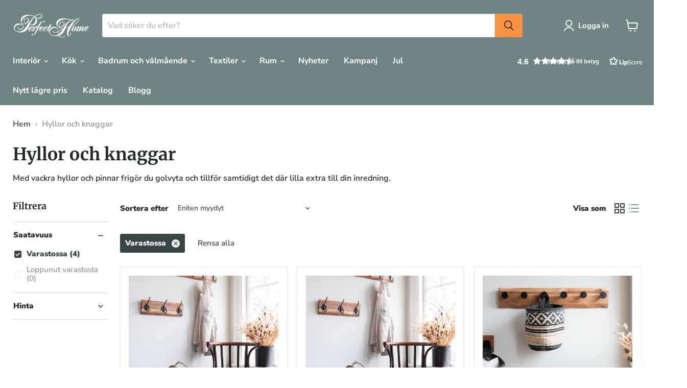

--- FILE ---
content_type: text/html; charset=utf-8
request_url: https://perfecthome.se/fi/collections/hyllor-och-knaggar?filter.v.availability=1
body_size: 44338
content:
<!doctype html>
<html class="no-js no-touch" lang="fi">
  <head>
	<script id="pandectes-rules">   /* PANDECTES-GDPR: DO NOT MODIFY AUTO GENERATED CODE OF THIS SCRIPT */      window.PandectesSettings = {"store":{"id":75500126549,"plan":"plus","theme":"Updated copy of Updated copy of Perfect Home 2023","primaryLocale":"en","adminMode":false,"headless":false,"storefrontRootDomain":"","checkoutRootDomain":"","storefrontAccessToken":""},"tsPublished":1730816539,"declaration":{"showPurpose":false,"showProvider":false,"declIntroText":"Vi använder cookies för att optimera webbplatsens funktionalitet, analysera prestanda och erbjuda dig en personlig upplevelse. Vissa cookies är nödvändiga för att webbplatsen ska fungera som den ska. Dessa cookies kan inte stängas av.","showDateGenerated":true},"language":{"languageMode":"Single","fallbackLanguage":"en","languageDetection":"browser","languagesSupported":[]},"texts":{"managed":{"headerText":{"en":"We respect your privacy"},"consentText":{"en":"Denna webbplats använder cookies för att säkerställa att du får en bra shoppingupplevelse."},"dismissButtonText":{"en":"Ok"},"linkText":{"en":"Läs mer"},"imprintText":{"en":"Imprint"},"preferencesButtonText":{"en":"Val"},"allowButtonText":{"en":"Acceptera alla"},"denyButtonText":{"en":"Decline"},"leaveSiteButtonText":{"en":"Leave this site"},"cookiePolicyText":{"en":"Cookie policy"},"preferencesPopupTitleText":{"en":"Hantera samtycken"},"preferencesPopupIntroText":{"en":"Vi använder cookies för att optimera webbplatsens funktionalitet, analysera prestanda och erbjuda dig en personlig upplevelse. Vissa cookies är nödvändiga för att webbplatsen ska fungera som den ska. Dessa cookies kan inte stängas av. I det här fönstret kan du hantera dina cookie-inställningar."},"preferencesPopupCloseButtonText":{"en":"Stäng"},"preferencesPopupAcceptAllButtonText":{"en":"Acceptera alla"},"preferencesPopupRejectAllButtonText":{"en":"Avvisa alla"},"preferencesPopupSaveButtonText":{"en":"Spara val"},"accessSectionTitleText":{"en":"Data portability"},"accessSectionParagraphText":{"en":"You have the right to request access to your data at any time."},"rectificationSectionTitleText":{"en":"Data Rectification"},"rectificationSectionParagraphText":{"en":"You have the right to request your data to be updated whenever you think it is appropriate."},"erasureSectionTitleText":{"en":"Right to be forgotten"},"erasureSectionParagraphText":{"en":"You have the right to ask all your data to be erased. After that, you will no longer be able to access your account."},"declIntroText":{"en":"Vi använder cookies för att optimera webbplatsens funktionalitet, analysera prestanda och erbjuda dig en personlig upplevelse. Vissa cookies är nödvändiga för att webbplatsen ska fungera som den ska. Dessa cookies kan inte stängas av."}},"categories":{"strictlyNecessaryCookiesTitleText":{"en":"Nödvändiga cookies"},"functionalityCookiesTitleText":{"en":"Funktionella cookies"},"performanceCookiesTitleText":{"en":"Webbplatsanalys"},"targetingCookiesTitleText":{"en":"Marknadsföring"},"unclassifiedCookiesTitleText":{"en":"Oklassificerade cookies"},"strictlyNecessaryCookiesDescriptionText":{"en":"Dessa cookies är nödvändiga för att du ska kunna navigera på sidan. Webbplatsen kan inte fungera utan dessa cookies."},"functionalityCookiesDescriptionText":{"en":"Dessa cookies gör det möjligt för webbplatsen att erbjuda förbättrad funktionalitet och anpassning. De kan sättas av oss eller av tredjepartsleverantörer vars tjänster vi har lagt till på våra sidor. Om du inte tillåter dessa cookies kan vissa eller alla dessa tjänster kanske inte fungera som de ska"},"performanceCookiesDescriptionText":{"en":"Dessa cookies gör det möjligt för oss att övervaka och förbättra prestandan på vår webbplats. Till exempel låter de oss räkna besök, identifiera trafikkällor och se vilka delar av webbplatsen som är mest populära."},"targetingCookiesDescriptionText":{"en":"Dessa cookies kan sättas via vår webbplats av våra annonspartners. De kan användas av dessa företag för att skapa en profil av dina intressen och visa dig relevanta annonser på andra webbplatser. De lagrar inte direkt personlig information men är baserade på unik identifiering av din webbläsare och internetenhet. Om du inte tillåter dessa cookies kommer du att uppleva mindre riktad annonsering."},"unclassifiedCookiesDescriptionText":{"en":"Oklassificerade cookies är cookies som vi håller på att klassificera, tillsammans med leverantörerna av individuella cookies."}},"auto":{"declName":{"en":"Name"},"declPath":{"en":"Path"},"declType":{"en":"Type"},"declDomain":{"en":"Domain"},"declPurpose":{"en":"Purpose"},"declProvider":{"en":"Provider"},"declRetention":{"en":"Retention"},"declFirstParty":{"en":"First-party"},"declThirdParty":{"en":"Third-party"},"declSeconds":{"en":"seconds"},"declMinutes":{"en":"minutes"},"declHours":{"en":"hours"},"declDays":{"en":"days"},"declMonths":{"en":"months"},"declYears":{"en":"years"},"declSession":{"en":"Session"},"cookiesDetailsText":{"en":"Cookies details"},"preferencesPopupAlwaysAllowedText":{"en":"Always allowed"},"submitButton":{"en":"Submit"},"submittingButton":{"en":"Submitting..."},"cancelButton":{"en":"Cancel"},"guestsSupportInfoText":{"en":"Please login with your customer account to further proceed."},"guestsSupportEmailPlaceholder":{"en":"E-mail address"},"guestsSupportEmailValidationError":{"en":"Email is not valid"},"guestsSupportEmailSuccessTitle":{"en":"Thank you for your request"},"guestsSupportEmailFailureTitle":{"en":"A problem occurred"},"guestsSupportEmailSuccessMessage":{"en":"If you are registered as a customer of this store, you will soon receive an email with instructions on how to proceed."},"guestsSupportEmailFailureMessage":{"en":"Your request was not submitted. Please try again and if problem persists, contact store owner for assistance."},"confirmationSuccessTitle":{"en":"Your request is verified"},"confirmationFailureTitle":{"en":"A problem occurred"},"confirmationSuccessMessage":{"en":"We will soon get back to you as to your request."},"confirmationFailureMessage":{"en":"Your request was not verified. Please try again and if problem persists, contact store owner for assistance"},"consentSectionTitleText":{"en":"Your cookie consent"},"consentSectionNoConsentText":{"en":"You have not consented to the cookies policy of this website."},"consentSectionConsentedText":{"en":"You consented to the cookies policy of this website on"},"consentStatus":{"en":"Consent preference"},"consentDate":{"en":"Consent date"},"consentId":{"en":"Consent ID"},"consentSectionChangeConsentActionText":{"en":"Change consent preference"},"accessSectionGDPRRequestsActionText":{"en":"Data subject requests"},"accessSectionAccountInfoActionText":{"en":"Personal data"},"accessSectionOrdersRecordsActionText":{"en":"Orders"},"accessSectionDownloadReportActionText":{"en":"Request export"},"rectificationCommentPlaceholder":{"en":"Describe what you want to be updated"},"rectificationCommentValidationError":{"en":"Comment is required"},"rectificationSectionEditAccountActionText":{"en":"Request an update"},"erasureSectionRequestDeletionActionText":{"en":"Request personal data deletion"}}},"library":{"previewMode":false,"fadeInTimeout":0,"defaultBlocked":7,"showLink":true,"showImprintLink":false,"showGoogleLink":false,"enabled":true,"cookie":{"name":"_pandectes_gdpr","expiryDays":365,"secure":true,"domain":""},"dismissOnScroll":false,"dismissOnWindowClick":false,"dismissOnTimeout":false,"palette":{"popup":{"background":"#FFFFFF","backgroundForCalculations":{"a":1,"b":255,"g":255,"r":255},"text":"#000000"},"button":{"background":"transparent","backgroundForCalculations":{"a":1,"b":255,"g":255,"r":255},"text":"#000000","textForCalculation":{"a":1,"b":0,"g":0,"r":0},"border":"#000000"}},"content":{"href":"https://perfecthomecom.myshopify.com/policies/privacy-policy","imprintHref":"/","close":"&#10005;","target":"","logo":""},"window":"<div role=\"dialog\" aria-live=\"polite\" aria-label=\"cookieconsent\" aria-describedby=\"cookieconsent:desc\" id=\"pandectes-banner\" class=\"cc-window-wrapper cc-bottom-wrapper\"><div class=\"pd-cookie-banner-window cc-window {{classes}}\"><!--googleoff: all-->{{children}}<!--googleon: all--></div></div>","compliance":{"custom":"<div class=\"cc-compliance cc-highlight\">{{preferences}}{{allow}}</div>"},"type":"custom","layouts":{"basic":"{{messagelink}}{{compliance}}"},"position":"bottom","theme":"wired","revokable":true,"animateRevokable":false,"revokableReset":false,"revokableLogoUrl":"https://cdn.shopify.com/s/files/1/0755/0012/6549/t/6/assets/pandectes-reopen-logo.png?v=1728982145","revokablePlacement":"bottom-right","revokableMarginHorizontal":15,"revokableMarginVertical":15,"static":false,"autoAttach":true,"hasTransition":true,"blacklistPage":[""]},"geolocation":{"brOnly":false,"caOnly":false,"chOnly":false,"euOnly":false,"jpOnly":false,"thOnly":false,"zaOnly":false,"canadaOnly":false,"globalVisibility":true},"dsr":{"guestsSupport":false,"accessSectionDownloadReportAuto":false},"banner":{"resetTs":1709646974,"extraCss":"        .cc-banner-logo {max-width: 24em!important;}    @media(min-width: 768px) {.cc-window.cc-floating{max-width: 24em!important;width: 24em!important;}}    .cc-message, .pd-cookie-banner-window .cc-header, .cc-logo {text-align: left}    .cc-window-wrapper{z-index: 2147483647;}    .cc-window{z-index: 2147483647;font-family: inherit;}    .pd-cookie-banner-window .cc-header{font-family: inherit;}    .pd-cp-ui{font-family: inherit; background-color: #FFFFFF;color:#000000;}    button.pd-cp-btn, a.pd-cp-btn{}    input + .pd-cp-preferences-slider{background-color: rgba(0, 0, 0, 0.3)}    .pd-cp-scrolling-section::-webkit-scrollbar{background-color: rgba(0, 0, 0, 0.3)}    input:checked + .pd-cp-preferences-slider{background-color: rgba(0, 0, 0, 1)}    .pd-cp-scrolling-section::-webkit-scrollbar-thumb {background-color: rgba(0, 0, 0, 1)}    .pd-cp-ui-close{color:#000000;}    .pd-cp-preferences-slider:before{background-color: #FFFFFF}    .pd-cp-title:before {border-color: #000000!important}    .pd-cp-preferences-slider{background-color:#000000}    .pd-cp-toggle{color:#000000!important}    @media(max-width:699px) {.pd-cp-ui-close-top svg {fill: #000000}}    .pd-cp-toggle:hover,.pd-cp-toggle:visited,.pd-cp-toggle:active{color:#000000!important}    .pd-cookie-banner-window {box-shadow: 0 0 18px rgb(0 0 0 / 20%);}  ","customJavascript":null,"showPoweredBy":false,"revokableTrigger":false,"hybridStrict":false,"cookiesBlockedByDefault":"7","isActive":true,"implicitSavePreferences":true,"cookieIcon":false,"blockBots":false,"showCookiesDetails":true,"hasTransition":true,"blockingPage":false,"showOnlyLandingPage":false,"leaveSiteUrl":"https://www.google.com","linkRespectStoreLang":false},"cookies":{"0":[{"name":"secure_customer_sig","type":"http","domain":"perfecthome.se","path":"/","provider":"Shopify","firstParty":true,"retention":"1 year(s)","expires":1,"unit":"declYears","purpose":{"en":"Used in connection with customer login."}},{"name":"keep_alive","type":"http","domain":"perfecthome.se","path":"/","provider":"Shopify","firstParty":true,"retention":"30 minute(s)","expires":30,"unit":"declMinutes","purpose":{"en":"Used in connection with buyer localization."}},{"name":"localization","type":"http","domain":"perfecthome.se","path":"/","provider":"Shopify","firstParty":true,"retention":"1 year(s)","expires":1,"unit":"declYears","purpose":{"en":"Shopify store localization"}},{"name":"_cmp_a","type":"http","domain":".perfecthome.se","path":"/","provider":"Shopify","firstParty":true,"retention":"1 day(s)","expires":1,"unit":"declDays","purpose":{"en":"Used for managing customer privacy settings."}},{"name":"_secure_session_id","type":"http","domain":"perfecthome.se","path":"/","provider":"Shopify","firstParty":true,"retention":"1 month(s)","expires":1,"unit":"declMonths","purpose":{"en":"Used in connection with navigation through a storefront."}},{"name":"_tracking_consent","type":"http","domain":".perfecthome.se","path":"/","provider":"Shopify","firstParty":true,"retention":"1 year(s)","expires":1,"unit":"declYears","purpose":{"en":"Tracking preferences."}},{"name":"_pandectes_gdpr","type":"http","domain":".perfecthome.se","path":"/","provider":"Pandectes","firstParty":true,"retention":"1 year(s)","expires":1,"unit":"declYears","purpose":{"en":"Used for the functionality of the cookies consent banner."}}],"1":[{"name":"locale_bar_accepted","type":"http","domain":"perfecthome.se","path":"/","provider":"GrizzlyAppsSRL","firstParty":true,"retention":"Session","expires":-54,"unit":"declYears","purpose":{"en":"This cookie is provided by the app (BEST Currency Converter) and is used to secure the currency chosen by the customer."}},{"name":"wpm-domain-test","type":"http","domain":"se","path":"/","provider":"Shopify","firstParty":false,"retention":"Session","expires":1,"unit":"declSeconds","purpose":{"en":"Used to test the storage of parameters about products added to the cart or payment currency"}},{"name":"wpm-domain-test","type":"http","domain":"perfecthome.se","path":"/","provider":"Shopify","firstParty":true,"retention":"Session","expires":1,"unit":"declSeconds","purpose":{"en":"Used to test the storage of parameters about products added to the cart or payment currency"}}],"2":[{"name":"_shopify_y","type":"http","domain":".perfecthome.se","path":"/","provider":"Shopify","firstParty":true,"retention":"1 year(s)","expires":1,"unit":"declYears","purpose":{"en":"Shopify analytics."}},{"name":"_orig_referrer","type":"http","domain":".perfecthome.se","path":"/","provider":"Shopify","firstParty":true,"retention":"2 ","expires":2,"unit":"declSession","purpose":{"en":"Tracks landing pages."}},{"name":"_landing_page","type":"http","domain":".perfecthome.se","path":"/","provider":"Shopify","firstParty":true,"retention":"2 ","expires":2,"unit":"declSession","purpose":{"en":"Tracks landing pages."}},{"name":"_shopify_s","type":"http","domain":".perfecthome.se","path":"/","provider":"Shopify","firstParty":true,"retention":"30 minute(s)","expires":30,"unit":"declMinutes","purpose":{"en":"Shopify analytics."}},{"name":"_shopify_sa_t","type":"http","domain":".perfecthome.se","path":"/","provider":"Shopify","firstParty":true,"retention":"30 minute(s)","expires":30,"unit":"declMinutes","purpose":{"en":"Shopify analytics relating to marketing & referrals."}},{"name":"_shopify_sa_p","type":"http","domain":".perfecthome.se","path":"/","provider":"Shopify","firstParty":true,"retention":"30 minute(s)","expires":30,"unit":"declMinutes","purpose":{"en":"Shopify analytics relating to marketing & referrals."}},{"name":"_ga","type":"http","domain":".perfecthome.se","path":"/","provider":"Google","firstParty":true,"retention":"1 year(s)","expires":1,"unit":"declYears","purpose":{"en":"Cookie is set by Google Analytics with unknown functionality"}},{"name":"_shopify_s","type":"http","domain":"se","path":"/","provider":"Shopify","firstParty":false,"retention":"Session","expires":1,"unit":"declSeconds","purpose":{"en":"Shopify analytics."}},{"name":"_ga","type":"http","domain":".view.publitas.com","path":"/perfect-home/perfect-home_catalogue_2024_1_se","provider":"Google","firstParty":false,"retention":"1 year(s)","expires":1,"unit":"declYears","purpose":{"en":"Cookie is set by Google Analytics with unknown functionality"}},{"name":"_gid","type":"http","domain":".view.publitas.com","path":"/perfect-home/perfect-home_catalogue_2024_1_se","provider":"Google","firstParty":false,"retention":"1 day(s)","expires":1,"unit":"declDays","purpose":{"en":"Cookie is placed by Google Analytics to count and track pageviews."}},{"name":"_boomr_clss","type":"html_local","domain":"https://perfecthome.se","path":"/","provider":"Shopify","firstParty":true,"retention":"Persistent","expires":1,"unit":"declYears","purpose":{"en":"Used to monitor and optimize the performance of Shopify stores."}},{"name":"_ga_FCT4NPVTH7","type":"http","domain":".perfecthome.se","path":"/","provider":"Google","firstParty":true,"retention":"1 year(s)","expires":1,"unit":"declYears","purpose":{"en":""}},{"name":"_gat_customer","type":"http","domain":".view.publitas.com","path":"/perfect-home/perfect-home_catalogue_2024_1_se","provider":"Google","firstParty":false,"retention":"1 minute(s)","expires":1,"unit":"declMinutes","purpose":{"en":""}},{"name":"_ga_6V6LV3NW1W","type":"http","domain":".view.publitas.com","path":"/perfect-home/perfect-home_catalogue_2024_1_se","provider":"Google","firstParty":false,"retention":"1 year(s)","expires":1,"unit":"declYears","purpose":{"en":""}}],"4":[{"name":"__kla_id","type":"http","domain":"perfecthome.se","path":"/","provider":"Klaviyo","firstParty":true,"retention":"1 year(s)","expires":1,"unit":"declYears","purpose":{"en":"Tracks when someone clicks through a Klaviyo email to your website."}},{"name":"_fbp","type":"http","domain":".perfecthome.se","path":"/","provider":"Facebook","firstParty":true,"retention":"3 month(s)","expires":3,"unit":"declMonths","purpose":{"en":"Cookie is placed by Facebook to track visits across websites."}},{"name":"lastExternalReferrerTime","type":"html_local","domain":"https://perfecthome.se","path":"/","provider":"Facebook","firstParty":true,"retention":"Persistent","expires":1,"unit":"declYears","purpose":{"en":"Contains the timestamp of the last update of the lastExternalReferrer cookie."}},{"name":"lastExternalReferrer","type":"html_local","domain":"https://perfecthome.se","path":"/","provider":"Facebook","firstParty":true,"retention":"Persistent","expires":1,"unit":"declYears","purpose":{"en":"Detects how the user reached the website by registering their last URL-address."}}],"8":[{"name":"klaviyoOnsite","type":"html_local","domain":"https://perfecthome.se","path":"/","provider":"Unknown","firstParty":true,"retention":"Persistent","expires":1,"unit":"declYears","purpose":{"en":""}},{"name":"pxu-recentlyViewed-SEK-/","type":"html_local","domain":"https://perfecthome.se","path":"/","provider":"Unknown","firstParty":true,"retention":"Persistent","expires":1,"unit":"declYears","purpose":{"en":""}},{"name":"_kla_test","type":"html_local","domain":"https://perfecthome.se","path":"/","provider":"Unknown","firstParty":true,"retention":"Persistent","expires":1,"unit":"declYears","purpose":{"en":""}},{"name":"__storage_test__","type":"html_local","domain":"https://perfecthome.se","path":"/","provider":"Unknown","firstParty":true,"retention":"Persistent","expires":1,"unit":"declYears","purpose":{"en":""}},{"name":"klaviyoPagesVisitCount","type":"html_session","domain":"https://perfecthome.se","path":"/","provider":"Unknown","firstParty":true,"retention":"Session","expires":1,"unit":"declYears","purpose":{"en":""}},{"name":"local-storage-test","type":"html_local","domain":"https://perfecthome.se","path":"/","provider":"Unknown","firstParty":true,"retention":"Persistent","expires":1,"unit":"declYears","purpose":{"en":""}},{"name":"_shopify_essential","type":"http","domain":"perfecthome.se","path":"/","provider":"Unknown","firstParty":true,"retention":"1 year(s)","expires":1,"unit":"declYears","purpose":{"en":""}}]},"blocker":{"isActive":false,"googleConsentMode":{"id":"","analyticsId":"","adwordsId":"","isActive":true,"adStorageCategory":4,"analyticsStorageCategory":2,"personalizationStorageCategory":1,"functionalityStorageCategory":1,"customEvent":false,"securityStorageCategory":0,"redactData":true,"urlPassthrough":false,"dataLayerProperty":"dataLayer","waitForUpdate":2000},"facebookPixel":{"id":"","isActive":false,"ldu":false},"microsoft":{},"rakuten":{"isActive":false,"cmp":false,"ccpa":false},"gpcIsActive":false,"defaultBlocked":7,"patterns":{"whiteList":[],"blackList":{"1":[],"2":[],"4":[],"8":[]},"iframesWhiteList":[],"iframesBlackList":{"1":[],"2":[],"4":[],"8":[]},"beaconsWhiteList":[],"beaconsBlackList":{"1":[],"2":[],"4":[],"8":[]}}}}      !function(){"use strict";window.PandectesRules=window.PandectesRules||{},window.PandectesRules.manualBlacklist={1:[],2:[],4:[]},window.PandectesRules.blacklistedIFrames={1:[],2:[],4:[]},window.PandectesRules.blacklistedCss={1:[],2:[],4:[]},window.PandectesRules.blacklistedBeacons={1:[],2:[],4:[]};var e="javascript/blocked";function t(e){return new RegExp(e.replace(/[/\\.+?$()]/g,"\\$&").replace("*","(.*)"))}var n=function(e){var t=arguments.length>1&&void 0!==arguments[1]?arguments[1]:"log";new URLSearchParams(window.location.search).get("log")&&console[t]("PandectesRules: ".concat(e))};function a(e){var t=document.createElement("script");t.async=!0,t.src=e,document.head.appendChild(t)}function r(e,t){var n=Object.keys(e);if(Object.getOwnPropertySymbols){var a=Object.getOwnPropertySymbols(e);t&&(a=a.filter((function(t){return Object.getOwnPropertyDescriptor(e,t).enumerable}))),n.push.apply(n,a)}return n}function o(e){for(var t=1;t<arguments.length;t++){var n=null!=arguments[t]?arguments[t]:{};t%2?r(Object(n),!0).forEach((function(t){s(e,t,n[t])})):Object.getOwnPropertyDescriptors?Object.defineProperties(e,Object.getOwnPropertyDescriptors(n)):r(Object(n)).forEach((function(t){Object.defineProperty(e,t,Object.getOwnPropertyDescriptor(n,t))}))}return e}function i(e){var t=function(e,t){if("object"!=typeof e||!e)return e;var n=e[Symbol.toPrimitive];if(void 0!==n){var a=n.call(e,t||"default");if("object"!=typeof a)return a;throw new TypeError("@@toPrimitive must return a primitive value.")}return("string"===t?String:Number)(e)}(e,"string");return"symbol"==typeof t?t:t+""}function s(e,t,n){return(t=i(t))in e?Object.defineProperty(e,t,{value:n,enumerable:!0,configurable:!0,writable:!0}):e[t]=n,e}function c(e,t){return function(e){if(Array.isArray(e))return e}(e)||function(e,t){var n=null==e?null:"undefined"!=typeof Symbol&&e[Symbol.iterator]||e["@@iterator"];if(null!=n){var a,r,o,i,s=[],c=!0,l=!1;try{if(o=(n=n.call(e)).next,0===t){if(Object(n)!==n)return;c=!1}else for(;!(c=(a=o.call(n)).done)&&(s.push(a.value),s.length!==t);c=!0);}catch(e){l=!0,r=e}finally{try{if(!c&&null!=n.return&&(i=n.return(),Object(i)!==i))return}finally{if(l)throw r}}return s}}(e,t)||d(e,t)||function(){throw new TypeError("Invalid attempt to destructure non-iterable instance.\nIn order to be iterable, non-array objects must have a [Symbol.iterator]() method.")}()}function l(e){return function(e){if(Array.isArray(e))return u(e)}(e)||function(e){if("undefined"!=typeof Symbol&&null!=e[Symbol.iterator]||null!=e["@@iterator"])return Array.from(e)}(e)||d(e)||function(){throw new TypeError("Invalid attempt to spread non-iterable instance.\nIn order to be iterable, non-array objects must have a [Symbol.iterator]() method.")}()}function d(e,t){if(e){if("string"==typeof e)return u(e,t);var n=Object.prototype.toString.call(e).slice(8,-1);return"Object"===n&&e.constructor&&(n=e.constructor.name),"Map"===n||"Set"===n?Array.from(e):"Arguments"===n||/^(?:Ui|I)nt(?:8|16|32)(?:Clamped)?Array$/.test(n)?u(e,t):void 0}}function u(e,t){(null==t||t>e.length)&&(t=e.length);for(var n=0,a=new Array(t);n<t;n++)a[n]=e[n];return a}var f=window.PandectesRulesSettings||window.PandectesSettings,g=!(void 0===window.dataLayer||!Array.isArray(window.dataLayer)||!window.dataLayer.some((function(e){return"pandectes_full_scan"===e.event}))),p=function(){var e,t=arguments.length>0&&void 0!==arguments[0]?arguments[0]:"_pandectes_gdpr",n=("; "+document.cookie).split("; "+t+"=");if(n.length<2)e={};else{var a=n.pop().split(";");e=window.atob(a.shift())}var r=function(e){try{return JSON.parse(e)}catch(e){return!1}}(e);return!1!==r?r:e}(),h=f.banner.isActive,y=f.blocker,v=y.defaultBlocked,w=y.patterns,m=p&&null!==p.preferences&&void 0!==p.preferences?p.preferences:null,b=g?0:h?null===m?v:m:0,k={1:!(1&b),2:!(2&b),4:!(4&b)},_=w.blackList,S=w.whiteList,L=w.iframesBlackList,C=w.iframesWhiteList,P=w.beaconsBlackList,A=w.beaconsWhiteList,O={blackList:[],whiteList:[],iframesBlackList:{1:[],2:[],4:[],8:[]},iframesWhiteList:[],beaconsBlackList:{1:[],2:[],4:[],8:[]},beaconsWhiteList:[]};[1,2,4].map((function(e){var n;k[e]||((n=O.blackList).push.apply(n,l(_[e].length?_[e].map(t):[])),O.iframesBlackList[e]=L[e].length?L[e].map(t):[],O.beaconsBlackList[e]=P[e].length?P[e].map(t):[])})),O.whiteList=S.length?S.map(t):[],O.iframesWhiteList=C.length?C.map(t):[],O.beaconsWhiteList=A.length?A.map(t):[];var E={scripts:[],iframes:{1:[],2:[],4:[]},beacons:{1:[],2:[],4:[]},css:{1:[],2:[],4:[]}},I=function(t,n){return t&&(!n||n!==e)&&(!O.blackList||O.blackList.some((function(e){return e.test(t)})))&&(!O.whiteList||O.whiteList.every((function(e){return!e.test(t)})))},B=function(e,t){var n=O.iframesBlackList[t],a=O.iframesWhiteList;return e&&(!n||n.some((function(t){return t.test(e)})))&&(!a||a.every((function(t){return!t.test(e)})))},j=function(e,t){var n=O.beaconsBlackList[t],a=O.beaconsWhiteList;return e&&(!n||n.some((function(t){return t.test(e)})))&&(!a||a.every((function(t){return!t.test(e)})))},T=new MutationObserver((function(e){for(var t=0;t<e.length;t++)for(var n=e[t].addedNodes,a=0;a<n.length;a++){var r=n[a],o=r.dataset&&r.dataset.cookiecategory;if(1===r.nodeType&&"LINK"===r.tagName){var i=r.dataset&&r.dataset.href;if(i&&o)switch(o){case"functionality":case"C0001":E.css[1].push(i);break;case"performance":case"C0002":E.css[2].push(i);break;case"targeting":case"C0003":E.css[4].push(i)}}}})),R=new MutationObserver((function(t){for(var a=0;a<t.length;a++)for(var r=t[a].addedNodes,o=function(){var t=r[i],a=t.src||t.dataset&&t.dataset.src,o=t.dataset&&t.dataset.cookiecategory;if(1===t.nodeType&&"IFRAME"===t.tagName){if(a){var s=!1;B(a,1)||"functionality"===o||"C0001"===o?(s=!0,E.iframes[1].push(a)):B(a,2)||"performance"===o||"C0002"===o?(s=!0,E.iframes[2].push(a)):(B(a,4)||"targeting"===o||"C0003"===o)&&(s=!0,E.iframes[4].push(a)),s&&(t.removeAttribute("src"),t.setAttribute("data-src",a))}}else if(1===t.nodeType&&"IMG"===t.tagName){if(a){var c=!1;j(a,1)?(c=!0,E.beacons[1].push(a)):j(a,2)?(c=!0,E.beacons[2].push(a)):j(a,4)&&(c=!0,E.beacons[4].push(a)),c&&(t.removeAttribute("src"),t.setAttribute("data-src",a))}}else if(1===t.nodeType&&"SCRIPT"===t.tagName){var l=t.type,d=!1;if(I(a,l)?(n("rule blocked: ".concat(a)),d=!0):a&&o?n("manually blocked @ ".concat(o,": ").concat(a)):o&&n("manually blocked @ ".concat(o,": inline code")),d){E.scripts.push([t,l]),t.type=e;t.addEventListener("beforescriptexecute",(function n(a){t.getAttribute("type")===e&&a.preventDefault(),t.removeEventListener("beforescriptexecute",n)})),t.parentElement&&t.parentElement.removeChild(t)}}},i=0;i<r.length;i++)o()})),D=document.createElement,x={src:Object.getOwnPropertyDescriptor(HTMLScriptElement.prototype,"src"),type:Object.getOwnPropertyDescriptor(HTMLScriptElement.prototype,"type")};window.PandectesRules.unblockCss=function(e){var t=E.css[e]||[];t.length&&n("Unblocking CSS for ".concat(e)),t.forEach((function(e){var t=document.querySelector('link[data-href^="'.concat(e,'"]'));t.removeAttribute("data-href"),t.href=e})),E.css[e]=[]},window.PandectesRules.unblockIFrames=function(e){var t=E.iframes[e]||[];t.length&&n("Unblocking IFrames for ".concat(e)),O.iframesBlackList[e]=[],t.forEach((function(e){var t=document.querySelector('iframe[data-src^="'.concat(e,'"]'));t.removeAttribute("data-src"),t.src=e})),E.iframes[e]=[]},window.PandectesRules.unblockBeacons=function(e){var t=E.beacons[e]||[];t.length&&n("Unblocking Beacons for ".concat(e)),O.beaconsBlackList[e]=[],t.forEach((function(e){var t=document.querySelector('img[data-src^="'.concat(e,'"]'));t.removeAttribute("data-src"),t.src=e})),E.beacons[e]=[]},window.PandectesRules.unblockInlineScripts=function(e){var t=1===e?"functionality":2===e?"performance":"targeting",a=document.querySelectorAll('script[type="javascript/blocked"][data-cookiecategory="'.concat(t,'"]'));n("unblockInlineScripts: ".concat(a.length," in ").concat(t)),a.forEach((function(e){var t=document.createElement("script");t.type="text/javascript",e.hasAttribute("src")?t.src=e.getAttribute("src"):t.textContent=e.textContent,document.head.appendChild(t),e.parentNode.removeChild(e)}))},window.PandectesRules.unblockInlineCss=function(e){var t=1===e?"functionality":2===e?"performance":"targeting",a=document.querySelectorAll('link[data-cookiecategory="'.concat(t,'"]'));n("unblockInlineCss: ".concat(a.length," in ").concat(t)),a.forEach((function(e){e.href=e.getAttribute("data-href")}))},window.PandectesRules.unblock=function(e){e.length<1?(O.blackList=[],O.whiteList=[],O.iframesBlackList=[],O.iframesWhiteList=[]):(O.blackList&&(O.blackList=O.blackList.filter((function(t){return e.every((function(e){return"string"==typeof e?!t.test(e):e instanceof RegExp?t.toString()!==e.toString():void 0}))}))),O.whiteList&&(O.whiteList=[].concat(l(O.whiteList),l(e.map((function(e){if("string"==typeof e){var n=".*"+t(e)+".*";if(O.whiteList.every((function(e){return e.toString()!==n.toString()})))return new RegExp(n)}else if(e instanceof RegExp&&O.whiteList.every((function(t){return t.toString()!==e.toString()})))return e;return null})).filter(Boolean)))));var a=0;l(E.scripts).forEach((function(e,t){var n=c(e,2),r=n[0],o=n[1];if(function(e){var t=e.getAttribute("src");return O.blackList&&O.blackList.every((function(e){return!e.test(t)}))||O.whiteList&&O.whiteList.some((function(e){return e.test(t)}))}(r)){for(var i=document.createElement("script"),s=0;s<r.attributes.length;s++){var l=r.attributes[s];"src"!==l.name&&"type"!==l.name&&i.setAttribute(l.name,r.attributes[s].value)}i.setAttribute("src",r.src),i.setAttribute("type",o||"application/javascript"),document.head.appendChild(i),E.scripts.splice(t-a,1),a++}})),0==O.blackList.length&&0===O.iframesBlackList[1].length&&0===O.iframesBlackList[2].length&&0===O.iframesBlackList[4].length&&0===O.beaconsBlackList[1].length&&0===O.beaconsBlackList[2].length&&0===O.beaconsBlackList[4].length&&(n("Disconnecting observers"),R.disconnect(),T.disconnect())};var N=f.store,U=N.adminMode,z=N.headless,M=N.storefrontRootDomain,q=N.checkoutRootDomain,F=N.storefrontAccessToken,W=f.banner.isActive,H=f.blocker.defaultBlocked;W&&function(e){if(window.Shopify&&window.Shopify.customerPrivacy)e();else{var t=null;window.Shopify&&window.Shopify.loadFeatures&&window.Shopify.trackingConsent?e():t=setInterval((function(){window.Shopify&&window.Shopify.loadFeatures&&(clearInterval(t),window.Shopify.loadFeatures([{name:"consent-tracking-api",version:"0.1"}],(function(t){t?n("Shopify.customerPrivacy API - failed to load"):(n("shouldShowBanner() -> ".concat(window.Shopify.trackingConsent.shouldShowBanner()," | saleOfDataRegion() -> ").concat(window.Shopify.trackingConsent.saleOfDataRegion())),e())})))}),10)}}((function(){!function(){var e=window.Shopify.trackingConsent;if(!1!==e.shouldShowBanner()||null!==m||7!==H)try{var t=U&&!(window.Shopify&&window.Shopify.AdminBarInjector),a={preferences:!(1&b)||g||t,analytics:!(2&b)||g||t,marketing:!(4&b)||g||t};z&&(a.headlessStorefront=!0,a.storefrontRootDomain=null!=M&&M.length?M:window.location.hostname,a.checkoutRootDomain=null!=q&&q.length?q:"checkout.".concat(window.location.hostname),a.storefrontAccessToken=null!=F&&F.length?F:""),e.firstPartyMarketingAllowed()===a.marketing&&e.analyticsProcessingAllowed()===a.analytics&&e.preferencesProcessingAllowed()===a.preferences||e.setTrackingConsent(a,(function(e){e&&e.error?n("Shopify.customerPrivacy API - failed to setTrackingConsent"):n("setTrackingConsent(".concat(JSON.stringify(a),")"))}))}catch(e){n("Shopify.customerPrivacy API - exception")}}(),function(){if(z){var e=window.Shopify.trackingConsent,t=e.currentVisitorConsent();if(navigator.globalPrivacyControl&&""===t.sale_of_data){var a={sale_of_data:!1,headlessStorefront:!0};a.storefrontRootDomain=null!=M&&M.length?M:window.location.hostname,a.checkoutRootDomain=null!=q&&q.length?q:"checkout.".concat(window.location.hostname),a.storefrontAccessToken=null!=F&&F.length?F:"",e.setTrackingConsent(a,(function(e){e&&e.error?n("Shopify.customerPrivacy API - failed to setTrackingConsent({".concat(JSON.stringify(a),")")):n("setTrackingConsent(".concat(JSON.stringify(a),")"))}))}}}()}));var G=["AT","BE","BG","HR","CY","CZ","DK","EE","FI","FR","DE","GR","HU","IE","IT","LV","LT","LU","MT","NL","PL","PT","RO","SK","SI","ES","SE","GB","LI","NO","IS"],J=f.banner,V=J.isActive,K=J.hybridStrict,$=f.geolocation,Y=$.caOnly,Z=void 0!==Y&&Y,Q=$.euOnly,X=void 0!==Q&&Q,ee=$.brOnly,te=void 0!==ee&&ee,ne=$.jpOnly,ae=void 0!==ne&&ne,re=$.thOnly,oe=void 0!==re&&re,ie=$.chOnly,se=void 0!==ie&&ie,ce=$.zaOnly,le=void 0!==ce&&ce,de=$.canadaOnly,ue=void 0!==de&&de,fe=$.globalVisibility,ge=void 0===fe||fe,pe=f.blocker,he=pe.defaultBlocked,ye=void 0===he?7:he,ve=pe.googleConsentMode,we=ve.isActive,me=ve.customEvent,be=ve.id,ke=void 0===be?"":be,_e=ve.analyticsId,Se=void 0===_e?"":_e,Le=ve.adwordsId,Ce=void 0===Le?"":Le,Pe=ve.redactData,Ae=ve.urlPassthrough,Oe=ve.adStorageCategory,Ee=ve.analyticsStorageCategory,Ie=ve.functionalityStorageCategory,Be=ve.personalizationStorageCategory,je=ve.securityStorageCategory,Te=ve.dataLayerProperty,Re=void 0===Te?"dataLayer":Te,De=ve.waitForUpdate,xe=void 0===De?0:De,Ne=ve.useNativeChannel,Ue=void 0!==Ne&&Ne;function ze(){window[Re].push(arguments)}window[Re]=window[Re]||[];var Me,qe,Fe={hasInitialized:!1,useNativeChannel:!1,ads_data_redaction:!1,url_passthrough:!1,data_layer_property:"dataLayer",storage:{ad_storage:"granted",ad_user_data:"granted",ad_personalization:"granted",analytics_storage:"granted",functionality_storage:"granted",personalization_storage:"granted",security_storage:"granted"}};if(V&&we){var We=ye&Oe?"denied":"granted",He=ye&Ee?"denied":"granted",Ge=ye&Ie?"denied":"granted",Je=ye&Be?"denied":"granted",Ve=ye&je?"denied":"granted";Fe.hasInitialized=!0,Fe.useNativeChannel=Ue,Fe.url_passthrough=Ae,Fe.ads_data_redaction="denied"===We&&Pe,Fe.storage.ad_storage=We,Fe.storage.ad_user_data=We,Fe.storage.ad_personalization=We,Fe.storage.analytics_storage=He,Fe.storage.functionality_storage=Ge,Fe.storage.personalization_storage=Je,Fe.storage.security_storage=Ve,Fe.data_layer_property=Re||"dataLayer",Fe.ads_data_redaction&&ze("set","ads_data_redaction",Fe.ads_data_redaction),Fe.url_passthrough&&ze("set","url_passthrough",Fe.url_passthrough),function(){!1===Ue?console.log("Pandectes: Google Consent Mode (av2)"):console.log("Pandectes: Google Consent Mode (av2nc)");var e=b!==ye?{wait_for_update:xe||500}:xe?{wait_for_update:xe}:{};ge&&!K?ze("consent","default",o(o({},Fe.storage),e)):(ze("consent","default",o(o(o({},Fe.storage),e),{},{region:[].concat(l(X||K?G:[]),l(Z&&!K?["US-CA","US-VA","US-CT","US-UT","US-CO"]:[]),l(te&&!K?["BR"]:[]),l(ae&&!K?["JP"]:[]),l(ue&&!K?["CA"]:[]),l(oe&&!K?["TH"]:[]),l(se&&!K?["CH"]:[]),l(le&&!K?["ZA"]:[]))})),ze("consent","default",{ad_storage:"granted",ad_user_data:"granted",ad_personalization:"granted",analytics_storage:"granted",functionality_storage:"granted",personalization_storage:"granted",security_storage:"granted"}));if(null!==m){var t=b&Oe?"denied":"granted",n=b&Ee?"denied":"granted",r=b&Ie?"denied":"granted",i=b&Be?"denied":"granted",s=b&je?"denied":"granted";Fe.storage.ad_storage=t,Fe.storage.ad_user_data=t,Fe.storage.ad_personalization=t,Fe.storage.analytics_storage=n,Fe.storage.functionality_storage=r,Fe.storage.personalization_storage=i,Fe.storage.security_storage=s,ze("consent","update",Fe.storage)}(ke.length||Se.length||Ce.length)&&(window[Fe.data_layer_property].push({"pandectes.start":(new Date).getTime(),event:"pandectes-rules.min.js"}),(Se.length||Ce.length)&&ze("js",new Date));var c="https://www.googletagmanager.com";if(ke.length){var d=ke.split(",");window[Fe.data_layer_property].push({"gtm.start":(new Date).getTime(),event:"gtm.js"});for(var u=0;u<d.length;u++){var f="dataLayer"!==Fe.data_layer_property?"&l=".concat(Fe.data_layer_property):"";a("".concat(c,"/gtm.js?id=").concat(d[u].trim()).concat(f))}}if(Se.length)for(var g=Se.split(","),p=0;p<g.length;p++){var h=g[p].trim();h.length&&(a("".concat(c,"/gtag/js?id=").concat(h)),ze("config",h,{send_page_view:!1}))}if(Ce.length)for(var y=Ce.split(","),v=0;v<y.length;v++){var w=y[v].trim();w.length&&(a("".concat(c,"/gtag/js?id=").concat(w)),ze("config",w,{allow_enhanced_conversions:!0}))}}()}V&&me&&(qe={event:"Pandectes_Consent_Update",pandectes_status:7===(Me=b)?"deny":0===Me?"allow":"mixed",pandectes_categories:{C0000:"allow",C0001:k[1]?"allow":"deny",C0002:k[2]?"allow":"deny",C0003:k[4]?"allow":"deny"}},window[Re].push(qe),null!==m&&function(e){if(window.Shopify&&window.Shopify.analytics)e();else{var t=null;window.Shopify&&window.Shopify.analytics?e():t=setInterval((function(){window.Shopify&&window.Shopify.analytics&&(clearInterval(t),e())}),10)}}((function(){console.log("publishing Web Pixels API custom event"),window.Shopify.analytics.publish("Pandectes_Consent_Update",qe)})));var Ke=f.blocker,$e=Ke.klaviyoIsActive,Ye=Ke.googleConsentMode.adStorageCategory;$e&&window.addEventListener("PandectesEvent_OnConsent",(function(e){var t=e.detail.preferences;if(null!=t){var n=t&Ye?"denied":"granted";void 0!==window.klaviyo&&window.klaviyo.isIdentified()&&window.klaviyo.push(["identify",{ad_personalization:n,ad_user_data:n}])}})),f.banner.revokableTrigger&&window.addEventListener("PandectesEvent_OnInitialize",(function(){document.querySelectorAll('[href*="#reopenBanner"]').forEach((function(e){e.onclick=function(e){e.preventDefault(),window.Pandectes.fn.revokeConsent()}}))}));var Ze=f.banner.isActive,Qe=f.blocker,Xe=Qe.defaultBlocked,et=void 0===Xe?7:Xe,tt=Qe.microsoft,nt=tt.isActive,at=tt.uetTags,rt=tt.dataLayerProperty,ot=void 0===rt?"uetq":rt,it={hasInitialized:!1,data_layer_property:"uetq",storage:{ad_storage:"granted"}};if(window[ot]=window[ot]||[],nt&&ft("_uetmsdns","1",365),Ze&&nt){var st=4&et?"denied":"granted";if(it.hasInitialized=!0,it.storage.ad_storage=st,window[ot].push("consent","default",it.storage),"granted"==st&&(ft("_uetmsdns","0",365),console.log("setting cookie")),null!==m){var ct=4&b?"denied":"granted";it.storage.ad_storage=ct,window[ot].push("consent","update",it.storage),"granted"===ct&&ft("_uetmsdns","0",365)}if(at.length)for(var lt=at.split(","),dt=0;dt<lt.length;dt++)lt[dt].trim().length&&ut(lt[dt])}function ut(e){var t=document.createElement("script");t.type="text/javascript",t.src="//bat.bing.com/bat.js",t.onload=function(){var t={ti:e};t.q=window.uetq,window.uetq=new UET(t),window.uetq.push("consent","default",{ad_storage:"denied"}),window[ot].push("pageLoad")},document.head.appendChild(t)}function ft(e,t,n){var a=new Date;a.setTime(a.getTime()+24*n*60*60*1e3);var r="expires="+a.toUTCString();document.cookie="".concat(e,"=").concat(t,"; ").concat(r,"; path=/; secure; samesite=strict")}window.PandectesRules.gcm=Fe;var gt=f.banner.isActive,pt=f.blocker.isActive;n("Prefs: ".concat(b," | Banner: ").concat(gt?"on":"off"," | Blocker: ").concat(pt?"on":"off"));var ht=null===m&&/\/checkouts\//.test(window.location.pathname);0!==b&&!1===g&&pt&&!ht&&(n("Blocker will execute"),document.createElement=function(){for(var t=arguments.length,n=new Array(t),a=0;a<t;a++)n[a]=arguments[a];if("script"!==n[0].toLowerCase())return D.bind?D.bind(document).apply(void 0,n):D;var r=D.bind(document).apply(void 0,n);try{Object.defineProperties(r,{src:o(o({},x.src),{},{set:function(t){I(t,r.type)&&x.type.set.call(this,e),x.src.set.call(this,t)}}),type:o(o({},x.type),{},{get:function(){var t=x.type.get.call(this);return t===e||I(this.src,t)?null:t},set:function(t){var n=I(r.src,r.type)?e:t;x.type.set.call(this,n)}})}),r.setAttribute=function(t,n){if("type"===t){var a=I(r.src,r.type)?e:n;x.type.set.call(r,a)}else"src"===t?(I(n,r.type)&&x.type.set.call(r,e),x.src.set.call(r,n)):HTMLScriptElement.prototype.setAttribute.call(r,t,n)}}catch(e){console.warn("Yett: unable to prevent script execution for script src ",r.src,".\n",'A likely cause would be because you are using a third-party browser extension that monkey patches the "document.createElement" function.')}return r},R.observe(document.documentElement,{childList:!0,subtree:!0}),T.observe(document.documentElement,{childList:!0,subtree:!0}))}();
</script>
    <meta charset="utf-8">
    <meta http-equiv="x-ua-compatible" content="IE=edge">

    <link rel="preconnect" href="https://cdn.shopify.com">
    <link rel="preconnect" href="https://fonts.shopifycdn.com">
    <link rel="preconnect" href="https://v.shopify.com">
    <link rel="preconnect" href="https://cdn.shopifycloud.com">

    <title>Hyllor och knaggar — Perfect Home</title>

    
      <meta name="description" content="Med vackra hyllor och pinnar frigör du golvyta och tillför samtidigt det där lilla extra till din inredning.">
    

    
      <link rel="shortcut icon" href="//perfecthome.se/cdn/shop/files/Favicon_32x32.png?v=1691059122" type="image/png">
    

    
      <link rel="canonical" href="https://perfecthome.se/fi/collections/hyllor-och-knaggar" />
    

    <meta name="viewport" content="width=device-width">

    
    





<meta property="og:site_name" content="Perfect Home">
<meta property="og:url" content="https://perfecthome.se/fi/collections/hyllor-och-knaggar">
<meta property="og:title" content="Hyllor och knaggar">
<meta property="og:type" content="website">
<meta property="og:description" content="Med vackra hyllor och pinnar frigör du golvyta och tillför samtidigt det där lilla extra till din inredning.">




    
    
    

    
    
    <meta
      property="og:image"
      content="https://perfecthome.se/cdn/shop/collections/Product_category_shelves_1200x1200.jpg?v=1686666855"
    />
    <meta
      property="og:image:secure_url"
      content="https://perfecthome.se/cdn/shop/collections/Product_category_shelves_1200x1200.jpg?v=1686666855"
    />
    <meta property="og:image:width" content="1200" />
    <meta property="og:image:height" content="1200" />
    
    
    <meta property="og:image:alt" content="Hyllor och knaggar" />
  












<meta name="twitter:title" content="Hyllor och knaggar">
<meta name="twitter:description" content="Med vackra hyllor och pinnar frigör du golvyta och tillför samtidigt det där lilla extra till din inredning.">


    
    
    
      
      
      <meta name="twitter:card" content="summary">
    
    
    <meta
      property="twitter:image"
      content="https://perfecthome.se/cdn/shop/collections/Product_category_shelves_1200x1200_crop_center.jpg?v=1686666855"
    />
    <meta property="twitter:image:width" content="1200" />
    <meta property="twitter:image:height" content="1200" />
    
    
    <meta property="twitter:image:alt" content="Hyllor och knaggar" />
  



    <link rel="preload" href="//perfecthome.se/cdn/fonts/nunito_sans/nunitosans_n7.25d963ed46da26098ebeab731e90d8802d989fa5.woff2" as="font" crossorigin="anonymous">
    <link rel="preload" as="style" href="//perfecthome.se/cdn/shop/t/6/assets/theme.css?v=55965298538688931511759344878">

    <script>window.performance && window.performance.mark && window.performance.mark('shopify.content_for_header.start');</script><meta name="facebook-domain-verification" content="xisl4o2sfmkbe4y61xhd74xpbtprku">
<meta name="google-site-verification" content="df4n6sWQPauGAqfCKO3e01pZJXcHDl60nk5-HZ1PwCY">
<meta id="shopify-digital-wallet" name="shopify-digital-wallet" content="/75500126549/digital_wallets/dialog">
<link rel="alternate" type="application/atom+xml" title="Feed" href="/fi/collections/hyllor-och-knaggar.atom" />
<link rel="alternate" hreflang="x-default" href="https://perfecthome.se/collections/hyllor-och-knaggar">
<link rel="alternate" hreflang="en" href="https://perfecthome.se/collections/hyllor-och-knaggar">
<link rel="alternate" hreflang="sv" href="https://perfecthome.se/sv/collections/hyllor-och-knaggar">
<link rel="alternate" hreflang="fi" href="https://perfecthome.se/fi/collections/hyllor-och-knaggar">
<link rel="alternate" hreflang="nb" href="https://perfecthome.se/nb/collections/hyllor-och-knaggar">
<link rel="alternate" type="application/json+oembed" href="https://perfecthome.se/fi/collections/hyllor-och-knaggar.oembed">
<script async="async" src="/checkouts/internal/preloads.js?locale=fi-SE"></script>
<script id="shopify-features" type="application/json">{"accessToken":"4f8cdfb2a0644055a950089d1fc046de","betas":["rich-media-storefront-analytics"],"domain":"perfecthome.se","predictiveSearch":true,"shopId":75500126549,"locale":"fi"}</script>
<script>var Shopify = Shopify || {};
Shopify.shop = "perfecthomecom.myshopify.com";
Shopify.locale = "fi";
Shopify.currency = {"active":"SEK","rate":"1.0"};
Shopify.country = "SE";
Shopify.theme = {"name":"Updated copy of Updated copy of Perfect Home 2023","id":173630161237,"schema_name":"Empire","schema_version":"11.1.1","theme_store_id":838,"role":"main"};
Shopify.theme.handle = "null";
Shopify.theme.style = {"id":null,"handle":null};
Shopify.cdnHost = "perfecthome.se/cdn";
Shopify.routes = Shopify.routes || {};
Shopify.routes.root = "/fi/";</script>
<script type="module">!function(o){(o.Shopify=o.Shopify||{}).modules=!0}(window);</script>
<script>!function(o){function n(){var o=[];function n(){o.push(Array.prototype.slice.apply(arguments))}return n.q=o,n}var t=o.Shopify=o.Shopify||{};t.loadFeatures=n(),t.autoloadFeatures=n()}(window);</script>
<script id="shop-js-analytics" type="application/json">{"pageType":"collection"}</script>
<script defer="defer" async type="module" src="//perfecthome.se/cdn/shopifycloud/shop-js/modules/v2/client.init-shop-cart-sync_DKhnum64.fi.esm.js"></script>
<script defer="defer" async type="module" src="//perfecthome.se/cdn/shopifycloud/shop-js/modules/v2/chunk.common_DEKG4XRO.esm.js"></script>
<script type="module">
  await import("//perfecthome.se/cdn/shopifycloud/shop-js/modules/v2/client.init-shop-cart-sync_DKhnum64.fi.esm.js");
await import("//perfecthome.se/cdn/shopifycloud/shop-js/modules/v2/chunk.common_DEKG4XRO.esm.js");

  window.Shopify.SignInWithShop?.initShopCartSync?.({"fedCMEnabled":true,"windoidEnabled":true});

</script>
<script>(function() {
  var isLoaded = false;
  function asyncLoad() {
    if (isLoaded) return;
    isLoaded = true;
    var urls = ["\/\/cdn.shopify.com\/proxy\/d0ee31733557bd1af61fb6fa0ab7e8c325e7894ccd80924eb994fe66d1c279f1\/s.pandect.es\/scripts\/pandectes-core.js?shop=perfecthomecom.myshopify.com\u0026sp-cache-control=cHVibGljLCBtYXgtYWdlPTkwMA"];
    for (var i = 0; i < urls.length; i++) {
      var s = document.createElement('script');
      s.type = 'text/javascript';
      s.async = true;
      s.src = urls[i];
      var x = document.getElementsByTagName('script')[0];
      x.parentNode.insertBefore(s, x);
    }
  };
  if(window.attachEvent) {
    window.attachEvent('onload', asyncLoad);
  } else {
    window.addEventListener('load', asyncLoad, false);
  }
})();</script>
<script id="__st">var __st={"a":75500126549,"offset":3600,"reqid":"682db478-79a6-4da9-afc8-cd3c95fe4bf1-1768868102","pageurl":"perfecthome.se\/fi\/collections\/hyllor-och-knaggar?filter.v.availability=1","u":"80c773a82fcd","p":"collection","rtyp":"collection","rid":602709098837};</script>
<script>window.ShopifyPaypalV4VisibilityTracking = true;</script>
<script id="captcha-bootstrap">!function(){'use strict';const t='contact',e='account',n='new_comment',o=[[t,t],['blogs',n],['comments',n],[t,'customer']],c=[[e,'customer_login'],[e,'guest_login'],[e,'recover_customer_password'],[e,'create_customer']],r=t=>t.map((([t,e])=>`form[action*='/${t}']:not([data-nocaptcha='true']) input[name='form_type'][value='${e}']`)).join(','),a=t=>()=>t?[...document.querySelectorAll(t)].map((t=>t.form)):[];function s(){const t=[...o],e=r(t);return a(e)}const i='password',u='form_key',d=['recaptcha-v3-token','g-recaptcha-response','h-captcha-response',i],f=()=>{try{return window.sessionStorage}catch{return}},m='__shopify_v',_=t=>t.elements[u];function p(t,e,n=!1){try{const o=window.sessionStorage,c=JSON.parse(o.getItem(e)),{data:r}=function(t){const{data:e,action:n}=t;return t[m]||n?{data:e,action:n}:{data:t,action:n}}(c);for(const[e,n]of Object.entries(r))t.elements[e]&&(t.elements[e].value=n);n&&o.removeItem(e)}catch(o){console.error('form repopulation failed',{error:o})}}const l='form_type',E='cptcha';function T(t){t.dataset[E]=!0}const w=window,h=w.document,L='Shopify',v='ce_forms',y='captcha';let A=!1;((t,e)=>{const n=(g='f06e6c50-85a8-45c8-87d0-21a2b65856fe',I='https://cdn.shopify.com/shopifycloud/storefront-forms-hcaptcha/ce_storefront_forms_captcha_hcaptcha.v1.5.2.iife.js',D={infoText:'hCaptchan suojaama',privacyText:'Tietosuoja',termsText:'Ehdot'},(t,e,n)=>{const o=w[L][v],c=o.bindForm;if(c)return c(t,g,e,D).then(n);var r;o.q.push([[t,g,e,D],n]),r=I,A||(h.body.append(Object.assign(h.createElement('script'),{id:'captcha-provider',async:!0,src:r})),A=!0)});var g,I,D;w[L]=w[L]||{},w[L][v]=w[L][v]||{},w[L][v].q=[],w[L][y]=w[L][y]||{},w[L][y].protect=function(t,e){n(t,void 0,e),T(t)},Object.freeze(w[L][y]),function(t,e,n,w,h,L){const[v,y,A,g]=function(t,e,n){const i=e?o:[],u=t?c:[],d=[...i,...u],f=r(d),m=r(i),_=r(d.filter((([t,e])=>n.includes(e))));return[a(f),a(m),a(_),s()]}(w,h,L),I=t=>{const e=t.target;return e instanceof HTMLFormElement?e:e&&e.form},D=t=>v().includes(t);t.addEventListener('submit',(t=>{const e=I(t);if(!e)return;const n=D(e)&&!e.dataset.hcaptchaBound&&!e.dataset.recaptchaBound,o=_(e),c=g().includes(e)&&(!o||!o.value);(n||c)&&t.preventDefault(),c&&!n&&(function(t){try{if(!f())return;!function(t){const e=f();if(!e)return;const n=_(t);if(!n)return;const o=n.value;o&&e.removeItem(o)}(t);const e=Array.from(Array(32),(()=>Math.random().toString(36)[2])).join('');!function(t,e){_(t)||t.append(Object.assign(document.createElement('input'),{type:'hidden',name:u})),t.elements[u].value=e}(t,e),function(t,e){const n=f();if(!n)return;const o=[...t.querySelectorAll(`input[type='${i}']`)].map((({name:t})=>t)),c=[...d,...o],r={};for(const[a,s]of new FormData(t).entries())c.includes(a)||(r[a]=s);n.setItem(e,JSON.stringify({[m]:1,action:t.action,data:r}))}(t,e)}catch(e){console.error('failed to persist form',e)}}(e),e.submit())}));const S=(t,e)=>{t&&!t.dataset[E]&&(n(t,e.some((e=>e===t))),T(t))};for(const o of['focusin','change'])t.addEventListener(o,(t=>{const e=I(t);D(e)&&S(e,y())}));const B=e.get('form_key'),M=e.get(l),P=B&&M;t.addEventListener('DOMContentLoaded',(()=>{const t=y();if(P)for(const e of t)e.elements[l].value===M&&p(e,B);[...new Set([...A(),...v().filter((t=>'true'===t.dataset.shopifyCaptcha))])].forEach((e=>S(e,t)))}))}(h,new URLSearchParams(w.location.search),n,t,e,['guest_login'])})(!0,!0)}();</script>
<script integrity="sha256-4kQ18oKyAcykRKYeNunJcIwy7WH5gtpwJnB7kiuLZ1E=" data-source-attribution="shopify.loadfeatures" defer="defer" src="//perfecthome.se/cdn/shopifycloud/storefront/assets/storefront/load_feature-a0a9edcb.js" crossorigin="anonymous"></script>
<script data-source-attribution="shopify.dynamic_checkout.dynamic.init">var Shopify=Shopify||{};Shopify.PaymentButton=Shopify.PaymentButton||{isStorefrontPortableWallets:!0,init:function(){window.Shopify.PaymentButton.init=function(){};var t=document.createElement("script");t.src="https://perfecthome.se/cdn/shopifycloud/portable-wallets/latest/portable-wallets.fi.js",t.type="module",document.head.appendChild(t)}};
</script>
<script data-source-attribution="shopify.dynamic_checkout.buyer_consent">
  function portableWalletsHideBuyerConsent(e){var t=document.getElementById("shopify-buyer-consent"),n=document.getElementById("shopify-subscription-policy-button");t&&n&&(t.classList.add("hidden"),t.setAttribute("aria-hidden","true"),n.removeEventListener("click",e))}function portableWalletsShowBuyerConsent(e){var t=document.getElementById("shopify-buyer-consent"),n=document.getElementById("shopify-subscription-policy-button");t&&n&&(t.classList.remove("hidden"),t.removeAttribute("aria-hidden"),n.addEventListener("click",e))}window.Shopify?.PaymentButton&&(window.Shopify.PaymentButton.hideBuyerConsent=portableWalletsHideBuyerConsent,window.Shopify.PaymentButton.showBuyerConsent=portableWalletsShowBuyerConsent);
</script>
<script data-source-attribution="shopify.dynamic_checkout.cart.bootstrap">document.addEventListener("DOMContentLoaded",(function(){function t(){return document.querySelector("shopify-accelerated-checkout-cart, shopify-accelerated-checkout")}if(t())Shopify.PaymentButton.init();else{new MutationObserver((function(e,n){t()&&(Shopify.PaymentButton.init(),n.disconnect())})).observe(document.body,{childList:!0,subtree:!0})}}));
</script>

<script>window.performance && window.performance.mark && window.performance.mark('shopify.content_for_header.end');</script>

    <link href="//perfecthome.se/cdn/shop/t/6/assets/theme.css?v=55965298538688931511759344878" rel="stylesheet" type="text/css" media="all" />

    
      <link href="//perfecthome.se/cdn/shop/t/6/assets/ripple.css?v=100240391239311985871728981883" rel="stylesheet" type="text/css" media="all" />
    

    
    <script>
      window.Theme = window.Theme || {};
      window.Theme.version = '11.1.1';
      window.Theme.name = 'Empire';
      window.Theme.routes = {
        "root_url": "/fi",
        "account_url": "/fi/account",
        "account_login_url": "/fi/account/login",
        "account_logout_url": "/fi/account/logout",
        "account_register_url": "/fi/account/register",
        "account_addresses_url": "/fi/account/addresses",
        "collections_url": "/fi/collections",
        "all_products_collection_url": "/fi/collections/all",
        "search_url": "/fi/search",
        "predictive_search_url": "/fi/search/suggest",
        "cart_url": "/fi/cart",
        "cart_add_url": "/fi/cart/add",
        "cart_change_url": "/fi/cart/change",
        "cart_clear_url": "/fi/cart/clear",
        "product_recommendations_url": "/fi/recommendations/products",
      };
    </script>
    

  <!-- BEGIN app block: shopify://apps/klaviyo-email-marketing-sms/blocks/klaviyo-onsite-embed/2632fe16-c075-4321-a88b-50b567f42507 -->












  <script async src="https://static.klaviyo.com/onsite/js/Tw2QCS/klaviyo.js?company_id=Tw2QCS"></script>
  <script>!function(){if(!window.klaviyo){window._klOnsite=window._klOnsite||[];try{window.klaviyo=new Proxy({},{get:function(n,i){return"push"===i?function(){var n;(n=window._klOnsite).push.apply(n,arguments)}:function(){for(var n=arguments.length,o=new Array(n),w=0;w<n;w++)o[w]=arguments[w];var t="function"==typeof o[o.length-1]?o.pop():void 0,e=new Promise((function(n){window._klOnsite.push([i].concat(o,[function(i){t&&t(i),n(i)}]))}));return e}}})}catch(n){window.klaviyo=window.klaviyo||[],window.klaviyo.push=function(){var n;(n=window._klOnsite).push.apply(n,arguments)}}}}();</script>

  




  <script>
    window.klaviyoReviewsProductDesignMode = false
  </script>







<!-- END app block --><!-- BEGIN app block: shopify://apps/lipscore-reviews/blocks/lipscore-init/e89bfb0c-cc26-450f-9297-cec873403986 -->

<script type="text/javascript">
  //<![CDATA[
  window.lipscoreInit = function() {
      lipscore.init({
          apiKey: "e5444b140386e1b5f3ed436c"
      });
  };

  (function() {
      var scr = document.createElement('script'); scr.async = 1;
      scr.src = "//static.lipscore.com/assets/se/lipscore-v1.js";
      document.getElementsByTagName('head')[0].appendChild(scr);
  })();//]]>
</script>
<!-- END app block --><!-- BEGIN app block: shopify://apps/ta-labels-badges/blocks/bss-pl-config-data/91bfe765-b604-49a1-805e-3599fa600b24 --><script
    id='bss-pl-config-data'
>
	let TAE_StoreId = "44746";
	if (typeof BSS_PL == 'undefined' || TAE_StoreId !== "") {
  		var BSS_PL = {};
		BSS_PL.storeId = 44746;
		BSS_PL.currentPlan = "five_usd";
		BSS_PL.apiServerProduction = "https://product-labels-pro.bsscommerce.com";
		BSS_PL.publicAccessToken = null;
		BSS_PL.customerTags = "null";
		BSS_PL.customerId = "null";
		BSS_PL.storeIdCustomOld = 10678;
		BSS_PL.storeIdOldWIthPriority = 12200;
		BSS_PL.storeIdOptimizeAppendLabel = null
		BSS_PL.optimizeCodeIds = null; 
		BSS_PL.extendedFeatureIds = null;
		BSS_PL.integration = {"laiReview":{"status":0,"config":[]}};
		BSS_PL.settingsData  = {};
		BSS_PL.configProductMetafields = null;
		BSS_PL.configVariantMetafields = null;
		
		BSS_PL.configData = [].concat({"id":116803,"name":"Nytt lägre pris","priority":0,"enable":1,"pages":"3,4,7,1,2","related_product_tag":null,"first_image_tags":null,"img_url":"1714054445059-417677750-La%CC%88grepris.png","public_img_url":"https://cdn.shopify.com/s/files/1/0755/0012/6549/files/1714054445059-417677750-La_CC_88grepris_f43a78e1-5e32-48b1-b384-8ebadb696a07.png?v=1719401918","position":0,"apply":0,"product_type":0,"exclude_products":6,"collection_image_type":0,"product":"8612142842197,8612143038805,8612143169877,8612143333717,8612143432021,8772609999189,8772609966421,8612204773717,8612204675413,8612202873173,8612144480597,8612144185685,8612144349525,8612143759701,8612143923541,8612144054613,8612144578901,8612187046229,8612186882389,8612186521941,8612186685781,8612199924053,8612200153429,8612200284501,8612200382805","variant":"","collection":"","exclude_product_ids":"","collection_image":"","inventory":0,"tags":"","excludeTags":"","from_price":null,"to_price":null,"domain_id":44746,"locations":"","enable_allowed_countries":false,"enable_visibility_date":false,"from_date":null,"to_date":null,"enable_discount_range":0,"discount_type":1,"discount_from":null,"discount_to":null,"label_text":"New arrival","label_text_color":"#ffffff","label_text_background_color":"#ff7f50","label_text_font_size":12,"label_text_no_image":1,"label_text_in_stock":"In Stock","label_text_out_stock":"Sold out","label_shadow":0,"label_opacity":100,"label_border_radius":0,"label_shadow_color":"#808080","label_text_style":0,"label_text_font_family":null,"label_text_font_url":null,"label_preview_image":"/static/adminhtml/images/sample.webp","label_text_enable":0,"customer_tags":"","exclude_customer_tags":"","customer_type":"allcustomers","exclude_customers":"all_customer_tags","label_on_image":"2","label_type":1,"badge_type":0,"custom_selector":null,"margin_top":0,"margin_bottom":0,"mobile_height_label":null,"mobile_width_label":27,"mobile_font_size_label":12,"emoji":null,"emoji_position":null,"transparent_background":null,"custom_page":null,"check_custom_page":null,"margin_left":0,"instock":null,"price_range_from":null,"price_range_to":null,"enable_price_range":0,"enable_product_publish":0,"selected_product":"null","product_publish_from":null,"product_publish_to":null,"enable_countdown_timer":0,"option_format_countdown":0,"countdown_time":null,"option_end_countdown":null,"start_day_countdown":null,"countdown_type":1,"countdown_daily_from_time":null,"countdown_daily_to_time":null,"countdown_interval_start_time":null,"countdown_interval_length":null,"countdown_interval_break_length":null,"public_url_s3":"https://shopify-production-product-labels.s3.us-east-2.amazonaws.com/public/static/base/images/customer/44746/1714054445059-417677750-La%CC%88grepris.png","enable_visibility_period":0,"visibility_period":1,"createdAt":"2024-04-25T14:15:04.000Z","customer_ids":"","exclude_customer_ids":"","angle":0,"toolTipText":"","label_shape":"rectangle","mobile_fixed_percent_label":"percentage","desktop_width_label":17,"desktop_height_label":null,"desktop_fixed_percent_label":"percentage","mobile_position":0,"desktop_label_unlimited_top":33,"desktop_label_unlimited_left":33,"mobile_label_unlimited_top":33,"mobile_label_unlimited_left":33,"mobile_margin_top":0,"mobile_margin_left":0,"mobile_config_label_enable":null,"mobile_default_config":1,"mobile_margin_bottom":0,"enable_fixed_time":0,"fixed_time":null,"statusLabelHoverText":0,"labelHoverTextLink":"","labelAltText":"","statusLabelAltText":0,"enable_badge_stock":0,"badge_stock_style":1,"badge_stock_config":null,"enable_multi_badge":0,"animation_type":0,"desktop_show_badges":1,"mobile_show_badges":1,"desktop_show_labels":1,"mobile_show_labels":1,"label_text_unlimited_stock":"Unlimited Stock","img_plan_id":13,"label_badge_type":"image","deletedAt":null,"desktop_lock_aspect_ratio":true,"mobile_lock_aspect_ratio":true,"img_aspect_ratio":0.99,"preview_board_width":408,"set_size_on_mobile":true,"updatedAt":"2024-06-26T11:38:41.000Z","multipleBadge":null,"label_id":116803,"label_text_id":116803},);

		
		BSS_PL.configDataBanner = [].concat();

		
		BSS_PL.configDataPopup = [].concat();

		
		BSS_PL.configDataLabelGroup = [].concat();
		
		
		BSS_PL.collectionID = ``;
		BSS_PL.collectionHandle = ``;
		BSS_PL.collectionTitle = ``;

		
		BSS_PL.conditionConfigData = [].concat();
	}
</script>




<style>
    
    

</style>

<script>
    function bssLoadScripts(src, callback, isDefer = false) {
        const scriptTag = document.createElement('script');
        document.head.appendChild(scriptTag);
        scriptTag.src = src;
        if (isDefer) {
            scriptTag.defer = true;
        } else {
            scriptTag.async = true;
        }
        if (callback) {
            scriptTag.addEventListener('load', function () {
                callback();
            });
        }
    }
    const scriptUrls = [
        "https://cdn.shopify.com/extensions/019bd440-4ad9-768f-8cbd-b429a1f08a03/product-label-558/assets/bss-pl-init-helper.js",
        "https://cdn.shopify.com/extensions/019bd440-4ad9-768f-8cbd-b429a1f08a03/product-label-558/assets/bss-pl-init-config-run-scripts.js",
    ];
    Promise.all(scriptUrls.map((script) => new Promise((resolve) => bssLoadScripts(script, resolve)))).then((res) => {
        console.log('BSS scripts loaded');
        window.bssScriptsLoaded = true;
    });

	function bssInitScripts() {
		if (BSS_PL.configData.length) {
			const enabledFeature = [
				{ type: 1, script: "https://cdn.shopify.com/extensions/019bd440-4ad9-768f-8cbd-b429a1f08a03/product-label-558/assets/bss-pl-init-for-label.js" },
				{ type: 2, badge: [0, 7, 8], script: "https://cdn.shopify.com/extensions/019bd440-4ad9-768f-8cbd-b429a1f08a03/product-label-558/assets/bss-pl-init-for-badge-product-name.js" },
				{ type: 2, badge: [1, 11], script: "https://cdn.shopify.com/extensions/019bd440-4ad9-768f-8cbd-b429a1f08a03/product-label-558/assets/bss-pl-init-for-badge-product-image.js" },
				{ type: 2, badge: 2, script: "https://cdn.shopify.com/extensions/019bd440-4ad9-768f-8cbd-b429a1f08a03/product-label-558/assets/bss-pl-init-for-badge-custom-selector.js" },
				{ type: 2, badge: [3, 9, 10], script: "https://cdn.shopify.com/extensions/019bd440-4ad9-768f-8cbd-b429a1f08a03/product-label-558/assets/bss-pl-init-for-badge-price.js" },
				{ type: 2, badge: 4, script: "https://cdn.shopify.com/extensions/019bd440-4ad9-768f-8cbd-b429a1f08a03/product-label-558/assets/bss-pl-init-for-badge-add-to-cart-btn.js" },
				{ type: 2, badge: 5, script: "https://cdn.shopify.com/extensions/019bd440-4ad9-768f-8cbd-b429a1f08a03/product-label-558/assets/bss-pl-init-for-badge-quantity-box.js" },
				{ type: 2, badge: 6, script: "https://cdn.shopify.com/extensions/019bd440-4ad9-768f-8cbd-b429a1f08a03/product-label-558/assets/bss-pl-init-for-badge-buy-it-now-btn.js" }
			]
				.filter(({ type, badge }) => BSS_PL.configData.some(item => item.label_type === type && (badge === undefined || (Array.isArray(badge) ? badge.includes(item.badge_type) : item.badge_type === badge))) || (type === 1 && BSS_PL.configDataLabelGroup && BSS_PL.configDataLabelGroup.length))
				.map(({ script }) => script);
				
            enabledFeature.forEach((src) => bssLoadScripts(src));

            if (enabledFeature.length) {
                const src = "https://cdn.shopify.com/extensions/019bd440-4ad9-768f-8cbd-b429a1f08a03/product-label-558/assets/bss-product-label-js.js";
                bssLoadScripts(src);
            }
        }

        if (BSS_PL.configDataBanner && BSS_PL.configDataBanner.length) {
            const src = "https://cdn.shopify.com/extensions/019bd440-4ad9-768f-8cbd-b429a1f08a03/product-label-558/assets/bss-product-label-banner.js";
            bssLoadScripts(src);
        }

        if (BSS_PL.configDataPopup && BSS_PL.configDataPopup.length) {
            const src = "https://cdn.shopify.com/extensions/019bd440-4ad9-768f-8cbd-b429a1f08a03/product-label-558/assets/bss-product-label-popup.js";
            bssLoadScripts(src);
        }

        if (window.location.search.includes('bss-pl-custom-selector')) {
            const src = "https://cdn.shopify.com/extensions/019bd440-4ad9-768f-8cbd-b429a1f08a03/product-label-558/assets/bss-product-label-custom-position.js";
            bssLoadScripts(src, null, true);
        }
    }
    bssInitScripts();
</script>


<!-- END app block --><link href="https://cdn.shopify.com/extensions/019bd440-4ad9-768f-8cbd-b429a1f08a03/product-label-558/assets/bss-pl-style.min.css" rel="stylesheet" type="text/css" media="all">
<link href="https://monorail-edge.shopifysvc.com" rel="dns-prefetch">
<script>(function(){if ("sendBeacon" in navigator && "performance" in window) {try {var session_token_from_headers = performance.getEntriesByType('navigation')[0].serverTiming.find(x => x.name == '_s').description;} catch {var session_token_from_headers = undefined;}var session_cookie_matches = document.cookie.match(/_shopify_s=([^;]*)/);var session_token_from_cookie = session_cookie_matches && session_cookie_matches.length === 2 ? session_cookie_matches[1] : "";var session_token = session_token_from_headers || session_token_from_cookie || "";function handle_abandonment_event(e) {var entries = performance.getEntries().filter(function(entry) {return /monorail-edge.shopifysvc.com/.test(entry.name);});if (!window.abandonment_tracked && entries.length === 0) {window.abandonment_tracked = true;var currentMs = Date.now();var navigation_start = performance.timing.navigationStart;var payload = {shop_id: 75500126549,url: window.location.href,navigation_start,duration: currentMs - navigation_start,session_token,page_type: "collection"};window.navigator.sendBeacon("https://monorail-edge.shopifysvc.com/v1/produce", JSON.stringify({schema_id: "online_store_buyer_site_abandonment/1.1",payload: payload,metadata: {event_created_at_ms: currentMs,event_sent_at_ms: currentMs}}));}}window.addEventListener('pagehide', handle_abandonment_event);}}());</script>
<script id="web-pixels-manager-setup">(function e(e,d,r,n,o){if(void 0===o&&(o={}),!Boolean(null===(a=null===(i=window.Shopify)||void 0===i?void 0:i.analytics)||void 0===a?void 0:a.replayQueue)){var i,a;window.Shopify=window.Shopify||{};var t=window.Shopify;t.analytics=t.analytics||{};var s=t.analytics;s.replayQueue=[],s.publish=function(e,d,r){return s.replayQueue.push([e,d,r]),!0};try{self.performance.mark("wpm:start")}catch(e){}var l=function(){var e={modern:/Edge?\/(1{2}[4-9]|1[2-9]\d|[2-9]\d{2}|\d{4,})\.\d+(\.\d+|)|Firefox\/(1{2}[4-9]|1[2-9]\d|[2-9]\d{2}|\d{4,})\.\d+(\.\d+|)|Chrom(ium|e)\/(9{2}|\d{3,})\.\d+(\.\d+|)|(Maci|X1{2}).+ Version\/(15\.\d+|(1[6-9]|[2-9]\d|\d{3,})\.\d+)([,.]\d+|)( \(\w+\)|)( Mobile\/\w+|) Safari\/|Chrome.+OPR\/(9{2}|\d{3,})\.\d+\.\d+|(CPU[ +]OS|iPhone[ +]OS|CPU[ +]iPhone|CPU IPhone OS|CPU iPad OS)[ +]+(15[._]\d+|(1[6-9]|[2-9]\d|\d{3,})[._]\d+)([._]\d+|)|Android:?[ /-](13[3-9]|1[4-9]\d|[2-9]\d{2}|\d{4,})(\.\d+|)(\.\d+|)|Android.+Firefox\/(13[5-9]|1[4-9]\d|[2-9]\d{2}|\d{4,})\.\d+(\.\d+|)|Android.+Chrom(ium|e)\/(13[3-9]|1[4-9]\d|[2-9]\d{2}|\d{4,})\.\d+(\.\d+|)|SamsungBrowser\/([2-9]\d|\d{3,})\.\d+/,legacy:/Edge?\/(1[6-9]|[2-9]\d|\d{3,})\.\d+(\.\d+|)|Firefox\/(5[4-9]|[6-9]\d|\d{3,})\.\d+(\.\d+|)|Chrom(ium|e)\/(5[1-9]|[6-9]\d|\d{3,})\.\d+(\.\d+|)([\d.]+$|.*Safari\/(?![\d.]+ Edge\/[\d.]+$))|(Maci|X1{2}).+ Version\/(10\.\d+|(1[1-9]|[2-9]\d|\d{3,})\.\d+)([,.]\d+|)( \(\w+\)|)( Mobile\/\w+|) Safari\/|Chrome.+OPR\/(3[89]|[4-9]\d|\d{3,})\.\d+\.\d+|(CPU[ +]OS|iPhone[ +]OS|CPU[ +]iPhone|CPU IPhone OS|CPU iPad OS)[ +]+(10[._]\d+|(1[1-9]|[2-9]\d|\d{3,})[._]\d+)([._]\d+|)|Android:?[ /-](13[3-9]|1[4-9]\d|[2-9]\d{2}|\d{4,})(\.\d+|)(\.\d+|)|Mobile Safari.+OPR\/([89]\d|\d{3,})\.\d+\.\d+|Android.+Firefox\/(13[5-9]|1[4-9]\d|[2-9]\d{2}|\d{4,})\.\d+(\.\d+|)|Android.+Chrom(ium|e)\/(13[3-9]|1[4-9]\d|[2-9]\d{2}|\d{4,})\.\d+(\.\d+|)|Android.+(UC? ?Browser|UCWEB|U3)[ /]?(15\.([5-9]|\d{2,})|(1[6-9]|[2-9]\d|\d{3,})\.\d+)\.\d+|SamsungBrowser\/(5\.\d+|([6-9]|\d{2,})\.\d+)|Android.+MQ{2}Browser\/(14(\.(9|\d{2,})|)|(1[5-9]|[2-9]\d|\d{3,})(\.\d+|))(\.\d+|)|K[Aa][Ii]OS\/(3\.\d+|([4-9]|\d{2,})\.\d+)(\.\d+|)/},d=e.modern,r=e.legacy,n=navigator.userAgent;return n.match(d)?"modern":n.match(r)?"legacy":"unknown"}(),u="modern"===l?"modern":"legacy",c=(null!=n?n:{modern:"",legacy:""})[u],f=function(e){return[e.baseUrl,"/wpm","/b",e.hashVersion,"modern"===e.buildTarget?"m":"l",".js"].join("")}({baseUrl:d,hashVersion:r,buildTarget:u}),m=function(e){var d=e.version,r=e.bundleTarget,n=e.surface,o=e.pageUrl,i=e.monorailEndpoint;return{emit:function(e){var a=e.status,t=e.errorMsg,s=(new Date).getTime(),l=JSON.stringify({metadata:{event_sent_at_ms:s},events:[{schema_id:"web_pixels_manager_load/3.1",payload:{version:d,bundle_target:r,page_url:o,status:a,surface:n,error_msg:t},metadata:{event_created_at_ms:s}}]});if(!i)return console&&console.warn&&console.warn("[Web Pixels Manager] No Monorail endpoint provided, skipping logging."),!1;try{return self.navigator.sendBeacon.bind(self.navigator)(i,l)}catch(e){}var u=new XMLHttpRequest;try{return u.open("POST",i,!0),u.setRequestHeader("Content-Type","text/plain"),u.send(l),!0}catch(e){return console&&console.warn&&console.warn("[Web Pixels Manager] Got an unhandled error while logging to Monorail."),!1}}}}({version:r,bundleTarget:l,surface:e.surface,pageUrl:self.location.href,monorailEndpoint:e.monorailEndpoint});try{o.browserTarget=l,function(e){var d=e.src,r=e.async,n=void 0===r||r,o=e.onload,i=e.onerror,a=e.sri,t=e.scriptDataAttributes,s=void 0===t?{}:t,l=document.createElement("script"),u=document.querySelector("head"),c=document.querySelector("body");if(l.async=n,l.src=d,a&&(l.integrity=a,l.crossOrigin="anonymous"),s)for(var f in s)if(Object.prototype.hasOwnProperty.call(s,f))try{l.dataset[f]=s[f]}catch(e){}if(o&&l.addEventListener("load",o),i&&l.addEventListener("error",i),u)u.appendChild(l);else{if(!c)throw new Error("Did not find a head or body element to append the script");c.appendChild(l)}}({src:f,async:!0,onload:function(){if(!function(){var e,d;return Boolean(null===(d=null===(e=window.Shopify)||void 0===e?void 0:e.analytics)||void 0===d?void 0:d.initialized)}()){var d=window.webPixelsManager.init(e)||void 0;if(d){var r=window.Shopify.analytics;r.replayQueue.forEach((function(e){var r=e[0],n=e[1],o=e[2];d.publishCustomEvent(r,n,o)})),r.replayQueue=[],r.publish=d.publishCustomEvent,r.visitor=d.visitor,r.initialized=!0}}},onerror:function(){return m.emit({status:"failed",errorMsg:"".concat(f," has failed to load")})},sri:function(e){var d=/^sha384-[A-Za-z0-9+/=]+$/;return"string"==typeof e&&d.test(e)}(c)?c:"",scriptDataAttributes:o}),m.emit({status:"loading"})}catch(e){m.emit({status:"failed",errorMsg:(null==e?void 0:e.message)||"Unknown error"})}}})({shopId: 75500126549,storefrontBaseUrl: "https://perfecthome.se",extensionsBaseUrl: "https://extensions.shopifycdn.com/cdn/shopifycloud/web-pixels-manager",monorailEndpoint: "https://monorail-edge.shopifysvc.com/unstable/produce_batch",surface: "storefront-renderer",enabledBetaFlags: ["2dca8a86"],webPixelsConfigList: [{"id":"3513090389","configuration":"{\"accountID\":\"Tw2QCS\",\"webPixelConfig\":\"eyJlbmFibGVBZGRlZFRvQ2FydEV2ZW50cyI6IHRydWV9\"}","eventPayloadVersion":"v1","runtimeContext":"STRICT","scriptVersion":"524f6c1ee37bacdca7657a665bdca589","type":"APP","apiClientId":123074,"privacyPurposes":["ANALYTICS","MARKETING"],"dataSharingAdjustments":{"protectedCustomerApprovalScopes":["read_customer_address","read_customer_email","read_customer_name","read_customer_personal_data","read_customer_phone"]}},{"id":"954958165","configuration":"{\"config\":\"{\\\"google_tag_ids\\\":[\\\"G-FCT4NPVTH7\\\"],\\\"target_country\\\":\\\"ZZ\\\",\\\"gtag_events\\\":[{\\\"type\\\":\\\"begin_checkout\\\",\\\"action_label\\\":\\\"G-FCT4NPVTH7\\\"},{\\\"type\\\":\\\"search\\\",\\\"action_label\\\":\\\"G-FCT4NPVTH7\\\"},{\\\"type\\\":\\\"view_item\\\",\\\"action_label\\\":\\\"G-FCT4NPVTH7\\\"},{\\\"type\\\":\\\"purchase\\\",\\\"action_label\\\":\\\"G-FCT4NPVTH7\\\"},{\\\"type\\\":\\\"page_view\\\",\\\"action_label\\\":\\\"G-FCT4NPVTH7\\\"},{\\\"type\\\":\\\"add_payment_info\\\",\\\"action_label\\\":\\\"G-FCT4NPVTH7\\\"},{\\\"type\\\":\\\"add_to_cart\\\",\\\"action_label\\\":\\\"G-FCT4NPVTH7\\\"}],\\\"enable_monitoring_mode\\\":false}\"}","eventPayloadVersion":"v1","runtimeContext":"OPEN","scriptVersion":"b2a88bafab3e21179ed38636efcd8a93","type":"APP","apiClientId":1780363,"privacyPurposes":[],"dataSharingAdjustments":{"protectedCustomerApprovalScopes":["read_customer_address","read_customer_email","read_customer_name","read_customer_personal_data","read_customer_phone"]}},{"id":"269287765","configuration":"{\"pixel_id\":\"1789794881258417\",\"pixel_type\":\"facebook_pixel\",\"metaapp_system_user_token\":\"-\"}","eventPayloadVersion":"v1","runtimeContext":"OPEN","scriptVersion":"ca16bc87fe92b6042fbaa3acc2fbdaa6","type":"APP","apiClientId":2329312,"privacyPurposes":["ANALYTICS","MARKETING","SALE_OF_DATA"],"dataSharingAdjustments":{"protectedCustomerApprovalScopes":["read_customer_address","read_customer_email","read_customer_name","read_customer_personal_data","read_customer_phone"]}},{"id":"shopify-app-pixel","configuration":"{}","eventPayloadVersion":"v1","runtimeContext":"STRICT","scriptVersion":"0450","apiClientId":"shopify-pixel","type":"APP","privacyPurposes":["ANALYTICS","MARKETING"]},{"id":"shopify-custom-pixel","eventPayloadVersion":"v1","runtimeContext":"LAX","scriptVersion":"0450","apiClientId":"shopify-pixel","type":"CUSTOM","privacyPurposes":["ANALYTICS","MARKETING"]}],isMerchantRequest: false,initData: {"shop":{"name":"Perfect Home","paymentSettings":{"currencyCode":"SEK"},"myshopifyDomain":"perfecthomecom.myshopify.com","countryCode":"SE","storefrontUrl":"https:\/\/perfecthome.se\/fi"},"customer":null,"cart":null,"checkout":null,"productVariants":[],"purchasingCompany":null},},"https://perfecthome.se/cdn","fcfee988w5aeb613cpc8e4bc33m6693e112",{"modern":"","legacy":""},{"shopId":"75500126549","storefrontBaseUrl":"https:\/\/perfecthome.se","extensionBaseUrl":"https:\/\/extensions.shopifycdn.com\/cdn\/shopifycloud\/web-pixels-manager","surface":"storefront-renderer","enabledBetaFlags":"[\"2dca8a86\"]","isMerchantRequest":"false","hashVersion":"fcfee988w5aeb613cpc8e4bc33m6693e112","publish":"custom","events":"[[\"page_viewed\",{}],[\"collection_viewed\",{\"collection\":{\"id\":\"602709098837\",\"title\":\"Hyllor och knaggar\",\"productVariants\":[{\"price\":{\"amount\":649.0,\"currencyCode\":\"SEK\"},\"product\":{\"title\":\"Vermont krokrad med 5 krokar\",\"vendor\":\"Perfect Home\",\"id\":\"8772206952789\",\"untranslatedTitle\":\"Vermont krokrad med 5 krokar\",\"url\":\"\/fi\/products\/vermont-krokrad-med-5-krokar?_pos=1\u0026_fid=944201e9c\u0026_ss=c\",\"type\":\"\"},\"id\":\"47200711213397\",\"image\":{\"src\":\"\/\/perfecthome.se\/cdn\/shop\/files\/vermont_knagger32630_32560_feb23_jpg_75347.jpg?v=1693073635\"},\"sku\":\"32570\",\"title\":\"Default Title\",\"untranslatedTitle\":\"Default Title\"},{\"price\":{\"amount\":449.0,\"currencyCode\":\"SEK\"},\"product\":{\"title\":\"Vermont krokrad med 3 krokar\",\"vendor\":\"Perfect Home\",\"id\":\"8772206920021\",\"untranslatedTitle\":\"Vermont krokrad med 3 krokar\",\"url\":\"\/fi\/products\/vermont-krokrad-med-3-krokar?_pos=2\u0026_fid=944201e9c\u0026_ss=c\",\"type\":\"\"},\"id\":\"47200711115093\",\"image\":{\"src\":\"\/\/perfecthome.se\/cdn\/shop\/files\/vermont_knagger32630_32560_feb23_jpg_75341.jpg?v=1693073631\"},\"sku\":\"32560\",\"title\":\"Default Title\",\"untranslatedTitle\":\"Default Title\"},{\"price\":{\"amount\":249.0,\"currencyCode\":\"SEK\"},\"product\":{\"title\":\"Dots krokrad med 6 krokar\",\"vendor\":\"Perfect Home\",\"id\":\"8772206887253\",\"untranslatedTitle\":\"Dots krokrad med 6 krokar\",\"url\":\"\/fi\/products\/dots-krokrad-med-6-krokar?_pos=3\u0026_fid=944201e9c\u0026_ss=c\",\"type\":\"\"},\"id\":\"47200711082325\",\"image\":{\"src\":\"\/\/perfecthome.se\/cdn\/shop\/files\/dots_knagger32540_32620_feb23_jpg_75340.jpg?v=1747137125\"},\"sku\":\"32550\",\"title\":\"Default Title\",\"untranslatedTitle\":\"Default Title\"},{\"price\":{\"amount\":199.0,\"currencyCode\":\"SEK\"},\"product\":{\"title\":\"Dots krokrad med 4 krokar\",\"vendor\":\"Perfect Home\",\"id\":\"8772206854485\",\"untranslatedTitle\":\"Dots krokrad med 4 krokar\",\"url\":\"\/fi\/products\/dots-krokrad-med-4-krokar?_pos=4\u0026_fid=944201e9c\u0026_ss=c\",\"type\":\"\"},\"id\":\"47200711049557\",\"image\":{\"src\":\"\/\/perfecthome.se\/cdn\/shop\/files\/dots_knagger32540_32620_feb23_jpg_75339.jpg?v=1747137070\"},\"sku\":\"32540\",\"title\":\"Default Title\",\"untranslatedTitle\":\"Default Title\"}]}}]]"});</script><script>
  window.ShopifyAnalytics = window.ShopifyAnalytics || {};
  window.ShopifyAnalytics.meta = window.ShopifyAnalytics.meta || {};
  window.ShopifyAnalytics.meta.currency = 'SEK';
  var meta = {"products":[{"id":8772206952789,"gid":"gid:\/\/shopify\/Product\/8772206952789","vendor":"Perfect Home","type":"","handle":"vermont-krokrad-med-5-krokar","variants":[{"id":47200711213397,"price":64900,"name":"Vermont krokrad med 5 krokar","public_title":null,"sku":"32570"}],"remote":false},{"id":8772206920021,"gid":"gid:\/\/shopify\/Product\/8772206920021","vendor":"Perfect Home","type":"","handle":"vermont-krokrad-med-3-krokar","variants":[{"id":47200711115093,"price":44900,"name":"Vermont krokrad med 3 krokar","public_title":null,"sku":"32560"}],"remote":false},{"id":8772206887253,"gid":"gid:\/\/shopify\/Product\/8772206887253","vendor":"Perfect Home","type":"","handle":"dots-krokrad-med-6-krokar","variants":[{"id":47200711082325,"price":24900,"name":"Dots krokrad med 6 krokar","public_title":null,"sku":"32550"}],"remote":false},{"id":8772206854485,"gid":"gid:\/\/shopify\/Product\/8772206854485","vendor":"Perfect Home","type":"","handle":"dots-krokrad-med-4-krokar","variants":[{"id":47200711049557,"price":19900,"name":"Dots krokrad med 4 krokar","public_title":null,"sku":"32540"}],"remote":false}],"page":{"pageType":"collection","resourceType":"collection","resourceId":602709098837,"requestId":"682db478-79a6-4da9-afc8-cd3c95fe4bf1-1768868102"}};
  for (var attr in meta) {
    window.ShopifyAnalytics.meta[attr] = meta[attr];
  }
</script>
<script class="analytics">
  (function () {
    var customDocumentWrite = function(content) {
      var jquery = null;

      if (window.jQuery) {
        jquery = window.jQuery;
      } else if (window.Checkout && window.Checkout.$) {
        jquery = window.Checkout.$;
      }

      if (jquery) {
        jquery('body').append(content);
      }
    };

    var hasLoggedConversion = function(token) {
      if (token) {
        return document.cookie.indexOf('loggedConversion=' + token) !== -1;
      }
      return false;
    }

    var setCookieIfConversion = function(token) {
      if (token) {
        var twoMonthsFromNow = new Date(Date.now());
        twoMonthsFromNow.setMonth(twoMonthsFromNow.getMonth() + 2);

        document.cookie = 'loggedConversion=' + token + '; expires=' + twoMonthsFromNow;
      }
    }

    var trekkie = window.ShopifyAnalytics.lib = window.trekkie = window.trekkie || [];
    if (trekkie.integrations) {
      return;
    }
    trekkie.methods = [
      'identify',
      'page',
      'ready',
      'track',
      'trackForm',
      'trackLink'
    ];
    trekkie.factory = function(method) {
      return function() {
        var args = Array.prototype.slice.call(arguments);
        args.unshift(method);
        trekkie.push(args);
        return trekkie;
      };
    };
    for (var i = 0; i < trekkie.methods.length; i++) {
      var key = trekkie.methods[i];
      trekkie[key] = trekkie.factory(key);
    }
    trekkie.load = function(config) {
      trekkie.config = config || {};
      trekkie.config.initialDocumentCookie = document.cookie;
      var first = document.getElementsByTagName('script')[0];
      var script = document.createElement('script');
      script.type = 'text/javascript';
      script.onerror = function(e) {
        var scriptFallback = document.createElement('script');
        scriptFallback.type = 'text/javascript';
        scriptFallback.onerror = function(error) {
                var Monorail = {
      produce: function produce(monorailDomain, schemaId, payload) {
        var currentMs = new Date().getTime();
        var event = {
          schema_id: schemaId,
          payload: payload,
          metadata: {
            event_created_at_ms: currentMs,
            event_sent_at_ms: currentMs
          }
        };
        return Monorail.sendRequest("https://" + monorailDomain + "/v1/produce", JSON.stringify(event));
      },
      sendRequest: function sendRequest(endpointUrl, payload) {
        // Try the sendBeacon API
        if (window && window.navigator && typeof window.navigator.sendBeacon === 'function' && typeof window.Blob === 'function' && !Monorail.isIos12()) {
          var blobData = new window.Blob([payload], {
            type: 'text/plain'
          });

          if (window.navigator.sendBeacon(endpointUrl, blobData)) {
            return true;
          } // sendBeacon was not successful

        } // XHR beacon

        var xhr = new XMLHttpRequest();

        try {
          xhr.open('POST', endpointUrl);
          xhr.setRequestHeader('Content-Type', 'text/plain');
          xhr.send(payload);
        } catch (e) {
          console.log(e);
        }

        return false;
      },
      isIos12: function isIos12() {
        return window.navigator.userAgent.lastIndexOf('iPhone; CPU iPhone OS 12_') !== -1 || window.navigator.userAgent.lastIndexOf('iPad; CPU OS 12_') !== -1;
      }
    };
    Monorail.produce('monorail-edge.shopifysvc.com',
      'trekkie_storefront_load_errors/1.1',
      {shop_id: 75500126549,
      theme_id: 173630161237,
      app_name: "storefront",
      context_url: window.location.href,
      source_url: "//perfecthome.se/cdn/s/trekkie.storefront.cd680fe47e6c39ca5d5df5f0a32d569bc48c0f27.min.js"});

        };
        scriptFallback.async = true;
        scriptFallback.src = '//perfecthome.se/cdn/s/trekkie.storefront.cd680fe47e6c39ca5d5df5f0a32d569bc48c0f27.min.js';
        first.parentNode.insertBefore(scriptFallback, first);
      };
      script.async = true;
      script.src = '//perfecthome.se/cdn/s/trekkie.storefront.cd680fe47e6c39ca5d5df5f0a32d569bc48c0f27.min.js';
      first.parentNode.insertBefore(script, first);
    };
    trekkie.load(
      {"Trekkie":{"appName":"storefront","development":false,"defaultAttributes":{"shopId":75500126549,"isMerchantRequest":null,"themeId":173630161237,"themeCityHash":"1008358388751275601","contentLanguage":"fi","currency":"SEK","eventMetadataId":"eb6063f8-b351-48af-a501-c357655d4d5b"},"isServerSideCookieWritingEnabled":true,"monorailRegion":"shop_domain","enabledBetaFlags":["65f19447"]},"Session Attribution":{},"S2S":{"facebookCapiEnabled":true,"source":"trekkie-storefront-renderer","apiClientId":580111}}
    );

    var loaded = false;
    trekkie.ready(function() {
      if (loaded) return;
      loaded = true;

      window.ShopifyAnalytics.lib = window.trekkie;

      var originalDocumentWrite = document.write;
      document.write = customDocumentWrite;
      try { window.ShopifyAnalytics.merchantGoogleAnalytics.call(this); } catch(error) {};
      document.write = originalDocumentWrite;

      window.ShopifyAnalytics.lib.page(null,{"pageType":"collection","resourceType":"collection","resourceId":602709098837,"requestId":"682db478-79a6-4da9-afc8-cd3c95fe4bf1-1768868102","shopifyEmitted":true});

      var match = window.location.pathname.match(/checkouts\/(.+)\/(thank_you|post_purchase)/)
      var token = match? match[1]: undefined;
      if (!hasLoggedConversion(token)) {
        setCookieIfConversion(token);
        window.ShopifyAnalytics.lib.track("Viewed Product Category",{"currency":"SEK","category":"Collection: hyllor-och-knaggar","collectionName":"hyllor-och-knaggar","collectionId":602709098837,"nonInteraction":true},undefined,undefined,{"shopifyEmitted":true});
      }
    });


        var eventsListenerScript = document.createElement('script');
        eventsListenerScript.async = true;
        eventsListenerScript.src = "//perfecthome.se/cdn/shopifycloud/storefront/assets/shop_events_listener-3da45d37.js";
        document.getElementsByTagName('head')[0].appendChild(eventsListenerScript);

})();</script>
<script
  defer
  src="https://perfecthome.se/cdn/shopifycloud/perf-kit/shopify-perf-kit-3.0.4.min.js"
  data-application="storefront-renderer"
  data-shop-id="75500126549"
  data-render-region="gcp-us-east1"
  data-page-type="collection"
  data-theme-instance-id="173630161237"
  data-theme-name="Empire"
  data-theme-version="11.1.1"
  data-monorail-region="shop_domain"
  data-resource-timing-sampling-rate="10"
  data-shs="true"
  data-shs-beacon="true"
  data-shs-export-with-fetch="true"
  data-shs-logs-sample-rate="1"
  data-shs-beacon-endpoint="https://perfecthome.se/api/collect"
></script>
</head>

  <body class="template-collection" data-instant-allow-query-string >
    <script>
      document.documentElement.className=document.documentElement.className.replace(/\bno-js\b/,'js');
      if(window.Shopify&&window.Shopify.designMode)document.documentElement.className+=' in-theme-editor';
      if(('ontouchstart' in window)||window.DocumentTouch&&document instanceof DocumentTouch)document.documentElement.className=document.documentElement.className.replace(/\bno-touch\b/,'has-touch');
    </script>

    
    <svg
      class="icon-star-reference"
      aria-hidden="true"
      focusable="false"
      role="presentation"
      xmlns="http://www.w3.org/2000/svg" width="20" height="20" viewBox="3 3 17 17" fill="none"
    >
      <symbol id="icon-star">
        <rect class="icon-star-background" width="20" height="20" fill="currentColor"/>
        <path d="M10 3L12.163 7.60778L17 8.35121L13.5 11.9359L14.326 17L10 14.6078L5.674 17L6.5 11.9359L3 8.35121L7.837 7.60778L10 3Z" stroke="currentColor" stroke-width="2" stroke-linecap="round" stroke-linejoin="round" fill="none"/>
      </symbol>
      <clipPath id="icon-star-clip">
        <path d="M10 3L12.163 7.60778L17 8.35121L13.5 11.9359L14.326 17L10 14.6078L5.674 17L6.5 11.9359L3 8.35121L7.837 7.60778L10 3Z" stroke="currentColor" stroke-width="2" stroke-linecap="round" stroke-linejoin="round"/>
      </clipPath>
    </svg>
    


    <a class="skip-to-main" href="#site-main">Hoppa till innehållet</a>

    <!-- BEGIN sections: header-group -->
<div id="shopify-section-sections--23819148919125__announcement-bar" class="shopify-section shopify-section-group-header-group site-announcement"><script
  type="application/json"
  data-section-id="sections--23819148919125__announcement-bar"
  data-section-type="static-announcement">
</script>










</div><div id="shopify-section-sections--23819148919125__header" class="shopify-section shopify-section-group-header-group site-header-wrapper">


<script
  type="application/json"
  data-section-id="sections--23819148919125__header"
  data-section-type="static-header"
  data-section-data>
  {
    "settings": {
      "sticky_header": true,
      "has_box_shadow": false,
      "live_search": {
        "enable": true,
        "money_format": "{{amount_no_decimals}} kr",
        "show_mobile_search_bar": true
      }
    }
  }
</script>





<style data-shopify>
  .site-logo {
    max-width: 241px;
  }

  .site-logo-image {
    max-height: 60px;
  }
</style>

<header
  class="site-header site-header-nav--open"
  role="banner"
  data-site-header
>
  <div
    class="
      site-header-main
      
        site-header--full-width
      
    "
    data-site-header-main
    data-site-header-sticky
    
      data-site-header-mobile-search-bar
    
  >
    <button class="site-header-menu-toggle" data-menu-toggle>
      <div class="site-header-menu-toggle--button" tabindex="-1">
        <span class="toggle-icon--bar toggle-icon--bar-top"></span>
        <span class="toggle-icon--bar toggle-icon--bar-middle"></span>
        <span class="toggle-icon--bar toggle-icon--bar-bottom"></span>
        <span class="visually-hidden">Meny</span>
      </div>
    </button>

    

    <div
      class="
        site-header-main-content
        
      "
    >
      <div class="site-header-logo">
        <a
          class="site-logo"
          href="/fi">
          
            
            

            

  

  <img
    
      src="//perfecthome.se/cdn/shop/files/PH_logo_400x160.png?v=1686838551"
    
    alt=""

    
      data-rimg
      srcset="//perfecthome.se/cdn/shop/files/PH_logo_400x160.png?v=1686838551 1x"
    

    class="site-logo-image"
    style="
        object-fit:cover;object-position:50.0% 50.0%;
      
"
    
  >




          
        </a>
      </div>

      





<div class="live-search" data-live-search><form
    class="
      live-search-form
      form-fields-inline
      
    "
    action="/fi/search"
    method="get"
    role="search"
    aria-label="Product"
    data-live-search-form
  >
    <div class="form-field no-label"><input
        class="form-field-input live-search-form-field"
        type="text"
        name="q"
        aria-label="Söl"
        placeholder="Vad söker du efter?"
        
        autocomplete="off"
        data-live-search-input
      >
      <button
        class="live-search-takeover-cancel"
        type="button"
        data-live-search-takeover-cancel>
        Annullera
      </button>

      <button
        class="live-search-button"
        type="submit"
        aria-label="Sök"
        data-live-search-submit
      >
        <span class="search-icon search-icon--inactive">
          <svg
  aria-hidden="true"
  focusable="false"
  role="presentation"
  xmlns="http://www.w3.org/2000/svg"
  width="23"
  height="24"
  fill="none"
  viewBox="0 0 23 24"
>
  <path d="M21 21L15.5 15.5" stroke="currentColor" stroke-width="2" stroke-linecap="round"/>
  <circle cx="10" cy="9" r="8" stroke="currentColor" stroke-width="2"/>
</svg>

        </span>
        <span class="search-icon search-icon--active">
          <svg
  aria-hidden="true"
  focusable="false"
  role="presentation"
  width="26"
  height="26"
  viewBox="0 0 26 26"
  xmlns="http://www.w3.org/2000/svg"
>
  <g fill-rule="nonzero" fill="currentColor">
    <path d="M13 26C5.82 26 0 20.18 0 13S5.82 0 13 0s13 5.82 13 13-5.82 13-13 13zm0-3.852a9.148 9.148 0 1 0 0-18.296 9.148 9.148 0 0 0 0 18.296z" opacity=".29"/><path d="M13 26c7.18 0 13-5.82 13-13a1.926 1.926 0 0 0-3.852 0A9.148 9.148 0 0 1 13 22.148 1.926 1.926 0 0 0 13 26z"/>
  </g>
</svg>
        </span>
      </button>
    </div>

    <div class="search-flydown" data-live-search-flydown>
      <div class="search-flydown--placeholder" data-live-search-placeholder>
        <div class="search-flydown--product-items">
          
            <a class="search-flydown--product search-flydown--product" href="#">
              
                <div class="search-flydown--product-image">
                  <svg class="placeholder--image placeholder--content-image" xmlns="http://www.w3.org/2000/svg" viewBox="0 0 525.5 525.5"><path d="M324.5 212.7H203c-1.6 0-2.8 1.3-2.8 2.8V308c0 1.6 1.3 2.8 2.8 2.8h121.6c1.6 0 2.8-1.3 2.8-2.8v-92.5c0-1.6-1.3-2.8-2.9-2.8zm1.1 95.3c0 .6-.5 1.1-1.1 1.1H203c-.6 0-1.1-.5-1.1-1.1v-92.5c0-.6.5-1.1 1.1-1.1h121.6c.6 0 1.1.5 1.1 1.1V308z"/><path d="M210.4 299.5H240v.1s.1 0 .2-.1h75.2v-76.2h-105v76.2zm1.8-7.2l20-20c1.6-1.6 3.8-2.5 6.1-2.5s4.5.9 6.1 2.5l1.5 1.5 16.8 16.8c-12.9 3.3-20.7 6.3-22.8 7.2h-27.7v-5.5zm101.5-10.1c-20.1 1.7-36.7 4.8-49.1 7.9l-16.9-16.9 26.3-26.3c1.6-1.6 3.8-2.5 6.1-2.5s4.5.9 6.1 2.5l27.5 27.5v7.8zm-68.9 15.5c9.7-3.5 33.9-10.9 68.9-13.8v13.8h-68.9zm68.9-72.7v46.8l-26.2-26.2c-1.9-1.9-4.5-3-7.3-3s-5.4 1.1-7.3 3l-26.3 26.3-.9-.9c-1.9-1.9-4.5-3-7.3-3s-5.4 1.1-7.3 3l-18.8 18.8V225h101.4z"/><path d="M232.8 254c4.6 0 8.3-3.7 8.3-8.3s-3.7-8.3-8.3-8.3-8.3 3.7-8.3 8.3 3.7 8.3 8.3 8.3zm0-14.9c3.6 0 6.6 2.9 6.6 6.6s-2.9 6.6-6.6 6.6-6.6-2.9-6.6-6.6 3-6.6 6.6-6.6z"/></svg>
                </div>
              

              <div class="search-flydown--product-text">
                <span class="search-flydown--product-title placeholder--content-text"></span>
                <span class="search-flydown--product-price placeholder--content-text"></span>
              </div>
            </a>
          
            <a class="search-flydown--product search-flydown--product" href="#">
              
                <div class="search-flydown--product-image">
                  <svg class="placeholder--image placeholder--content-image" xmlns="http://www.w3.org/2000/svg" viewBox="0 0 525.5 525.5"><path d="M324.5 212.7H203c-1.6 0-2.8 1.3-2.8 2.8V308c0 1.6 1.3 2.8 2.8 2.8h121.6c1.6 0 2.8-1.3 2.8-2.8v-92.5c0-1.6-1.3-2.8-2.9-2.8zm1.1 95.3c0 .6-.5 1.1-1.1 1.1H203c-.6 0-1.1-.5-1.1-1.1v-92.5c0-.6.5-1.1 1.1-1.1h121.6c.6 0 1.1.5 1.1 1.1V308z"/><path d="M210.4 299.5H240v.1s.1 0 .2-.1h75.2v-76.2h-105v76.2zm1.8-7.2l20-20c1.6-1.6 3.8-2.5 6.1-2.5s4.5.9 6.1 2.5l1.5 1.5 16.8 16.8c-12.9 3.3-20.7 6.3-22.8 7.2h-27.7v-5.5zm101.5-10.1c-20.1 1.7-36.7 4.8-49.1 7.9l-16.9-16.9 26.3-26.3c1.6-1.6 3.8-2.5 6.1-2.5s4.5.9 6.1 2.5l27.5 27.5v7.8zm-68.9 15.5c9.7-3.5 33.9-10.9 68.9-13.8v13.8h-68.9zm68.9-72.7v46.8l-26.2-26.2c-1.9-1.9-4.5-3-7.3-3s-5.4 1.1-7.3 3l-26.3 26.3-.9-.9c-1.9-1.9-4.5-3-7.3-3s-5.4 1.1-7.3 3l-18.8 18.8V225h101.4z"/><path d="M232.8 254c4.6 0 8.3-3.7 8.3-8.3s-3.7-8.3-8.3-8.3-8.3 3.7-8.3 8.3 3.7 8.3 8.3 8.3zm0-14.9c3.6 0 6.6 2.9 6.6 6.6s-2.9 6.6-6.6 6.6-6.6-2.9-6.6-6.6 3-6.6 6.6-6.6z"/></svg>
                </div>
              

              <div class="search-flydown--product-text">
                <span class="search-flydown--product-title placeholder--content-text"></span>
                <span class="search-flydown--product-price placeholder--content-text"></span>
              </div>
            </a>
          
            <a class="search-flydown--product search-flydown--product" href="#">
              
                <div class="search-flydown--product-image">
                  <svg class="placeholder--image placeholder--content-image" xmlns="http://www.w3.org/2000/svg" viewBox="0 0 525.5 525.5"><path d="M324.5 212.7H203c-1.6 0-2.8 1.3-2.8 2.8V308c0 1.6 1.3 2.8 2.8 2.8h121.6c1.6 0 2.8-1.3 2.8-2.8v-92.5c0-1.6-1.3-2.8-2.9-2.8zm1.1 95.3c0 .6-.5 1.1-1.1 1.1H203c-.6 0-1.1-.5-1.1-1.1v-92.5c0-.6.5-1.1 1.1-1.1h121.6c.6 0 1.1.5 1.1 1.1V308z"/><path d="M210.4 299.5H240v.1s.1 0 .2-.1h75.2v-76.2h-105v76.2zm1.8-7.2l20-20c1.6-1.6 3.8-2.5 6.1-2.5s4.5.9 6.1 2.5l1.5 1.5 16.8 16.8c-12.9 3.3-20.7 6.3-22.8 7.2h-27.7v-5.5zm101.5-10.1c-20.1 1.7-36.7 4.8-49.1 7.9l-16.9-16.9 26.3-26.3c1.6-1.6 3.8-2.5 6.1-2.5s4.5.9 6.1 2.5l27.5 27.5v7.8zm-68.9 15.5c9.7-3.5 33.9-10.9 68.9-13.8v13.8h-68.9zm68.9-72.7v46.8l-26.2-26.2c-1.9-1.9-4.5-3-7.3-3s-5.4 1.1-7.3 3l-26.3 26.3-.9-.9c-1.9-1.9-4.5-3-7.3-3s-5.4 1.1-7.3 3l-18.8 18.8V225h101.4z"/><path d="M232.8 254c4.6 0 8.3-3.7 8.3-8.3s-3.7-8.3-8.3-8.3-8.3 3.7-8.3 8.3 3.7 8.3 8.3 8.3zm0-14.9c3.6 0 6.6 2.9 6.6 6.6s-2.9 6.6-6.6 6.6-6.6-2.9-6.6-6.6 3-6.6 6.6-6.6z"/></svg>
                </div>
              

              <div class="search-flydown--product-text">
                <span class="search-flydown--product-title placeholder--content-text"></span>
                <span class="search-flydown--product-price placeholder--content-text"></span>
              </div>
            </a>
          
        </div>
      </div>

      <div
        class="
          search-flydown--results
          
        "
        data-live-search-results
      ></div>

      
        <div class="search-flydown--quicklinks" data-live-search-quick-links>
          <span class="search-flydown--quicklinks-title">Huvudmeny</span>

          <ul class="search-flydown--quicklinks-list">
            
              <li class="search-flydown--quicklinks-item">
                <a class="search-flydown--quicklinks-link" href="/fi/collections/interior">
                  Interiör
                </a>
              </li>
            
              <li class="search-flydown--quicklinks-item">
                <a class="search-flydown--quicklinks-link" href="/fi/collections/kjok">
                  Kök
                </a>
              </li>
            
              <li class="search-flydown--quicklinks-item">
                <a class="search-flydown--quicklinks-link" href="/fi/collections/badrum-och-valmaende">
                  Badrum och välmående
                </a>
              </li>
            
              <li class="search-flydown--quicklinks-item">
                <a class="search-flydown--quicklinks-link" href="/fi/collections/textiler">
                  Textiler
                </a>
              </li>
            
              <li class="search-flydown--quicklinks-item">
                <a class="search-flydown--quicklinks-link" href="/fi/pages/rum">
                  Rum
                </a>
              </li>
            
              <li class="search-flydown--quicklinks-item">
                <a class="search-flydown--quicklinks-link" href="/fi/collections/nyheter">
                  Nyheter
                </a>
              </li>
            
              <li class="search-flydown--quicklinks-item">
                <a class="search-flydown--quicklinks-link" href="/fi/collections/kampanj">
                  Kampanj
                </a>
              </li>
            
              <li class="search-flydown--quicklinks-item">
                <a class="search-flydown--quicklinks-link" href="/fi/collections/jul">
                  Jul
                </a>
              </li>
            
              <li class="search-flydown--quicklinks-item">
                <a class="search-flydown--quicklinks-link" href="/fi/collections/nytt-lagre-pris">
                  Nytt lägre pris
                </a>
              </li>
            
              <li class="search-flydown--quicklinks-item">
                <a class="search-flydown--quicklinks-link" href="/fi/pages/drom-deg-bort-i-vare-kataloger">
                  Katalog
                </a>
              </li>
            
              <li class="search-flydown--quicklinks-item">
                <a class="search-flydown--quicklinks-link" href="/fi/blogs/news">
                  Blogg
                </a>
              </li>
            
          </ul>
        </div>
      
    </div>
  </form>
</div>


      
    </div>

    <div class="site-header-right">
      <ul class="site-header-actions" data-header-actions>
  
    
      <li class="site-header-actions__account-link">
        <a
          class="site-header_account-link-anchor"
          href="/fi/account/login"
        >
          <span class="site-header__account-icon">
            


    <svg class="icon-account "    aria-hidden="true"    focusable="false"    role="presentation"    xmlns="http://www.w3.org/2000/svg" viewBox="0 0 22 26" fill="none" xmlns="http://www.w3.org/2000/svg">      <path d="M11.3336 14.4447C14.7538 14.4447 17.5264 11.6417 17.5264 8.18392C17.5264 4.72616 14.7538 1.9231 11.3336 1.9231C7.91347 1.9231 5.14087 4.72616 5.14087 8.18392C5.14087 11.6417 7.91347 14.4447 11.3336 14.4447Z" stroke="currentColor" stroke-width="2" stroke-linecap="round" stroke-linejoin="round"/>      <path d="M20.9678 24.0769C19.5098 20.0278 15.7026 17.3329 11.4404 17.3329C7.17822 17.3329 3.37107 20.0278 1.91309 24.0769" stroke="currentColor" stroke-width="2" stroke-linecap="round" stroke-linejoin="round"/>    </svg>                                                                                                                  

          </span>
          
          <span class="site-header_account-link-text">
            Logga in
          </span>
        </a>
      </li>
    
  
</ul>


      <div class="site-header-cart">
        <a class="site-header-cart--button" href="/fi/cart">
          <span
            class="site-header-cart--count "
            data-header-cart-count="">
          </span>
          <span class="site-header-cart-icon site-header-cart-icon--svg">
            
              


            <svg width="25" height="24" viewBox="0 0 25 24" fill="currentColor" xmlns="http://www.w3.org/2000/svg">      <path fill-rule="evenodd" clip-rule="evenodd" d="M1 0C0.447715 0 0 0.447715 0 1C0 1.55228 0.447715 2 1 2H1.33877H1.33883C1.61048 2.00005 2.00378 2.23945 2.10939 2.81599L2.10937 2.816L2.11046 2.82171L5.01743 18.1859C5.12011 18.7286 5.64325 19.0852 6.18591 18.9826C6.21078 18.9779 6.23526 18.9723 6.25933 18.9658C6.28646 18.968 6.31389 18.9692 6.34159 18.9692H18.8179H18.8181C19.0302 18.9691 19.2141 18.9765 19.4075 18.9842L19.4077 18.9842C19.5113 18.9884 19.6175 18.9926 19.7323 18.9959C20.0255 19.0043 20.3767 19.0061 20.7177 18.9406C21.08 18.871 21.4685 18.7189 21.8028 18.3961C22.1291 18.081 22.3266 17.6772 22.4479 17.2384C22.4569 17.2058 22.4642 17.1729 22.4699 17.1396L23.944 8.46865C24.2528 7.20993 23.2684 5.99987 21.9896 6H21.9894H4.74727L4.07666 2.45562L4.07608 2.4525C3.83133 1.12381 2.76159 8.49962e-05 1.33889 0H1.33883H1ZM5.12568 8L6.8227 16.9692H18.8178H18.8179C19.0686 16.9691 19.3257 16.9793 19.5406 16.9877L19.5413 16.9877C19.633 16.9913 19.7171 16.9947 19.7896 16.9967C20.0684 17.0047 20.2307 16.9976 20.3403 16.9766C20.3841 16.9681 20.4059 16.96 20.4151 16.9556C20.4247 16.9443 20.4639 16.8918 20.5077 16.7487L21.9794 8.09186C21.9842 8.06359 21.9902 8.03555 21.9974 8.0078C21.9941 8.00358 21.9908 8.00108 21.989 8H5.12568ZM20.416 16.9552C20.4195 16.9534 20.4208 16.9524 20.4205 16.9523C20.4204 16.9523 20.4199 16.9525 20.4191 16.953L20.416 16.9552ZM10.8666 22.4326C10.8666 23.2982 10.195 24 9.36658 24C8.53815 24 7.86658 23.2982 7.86658 22.4326C7.86658 21.567 8.53815 20.8653 9.36658 20.8653C10.195 20.8653 10.8666 21.567 10.8666 22.4326ZM18.0048 24C18.8332 24 19.5048 23.2982 19.5048 22.4326C19.5048 21.567 18.8332 20.8653 18.0048 20.8653C17.1763 20.8653 16.5048 21.567 16.5048 22.4326C16.5048 23.2982 17.1763 24 18.0048 24Z" fill="currentColor"/>    </svg>                                                                                                          

             
          </span>
          <span class="visually-hidden">Se korgen</span>
        </a>
      </div>
    </div>
  </div>

  <div
    class="
      site-navigation-wrapper
      
        site-navigation--has-actions
      
      
        site-header--full-width
      
    "
    data-site-navigation
    id="site-header-nav"
  >
    <nav
      class="site-navigation"
      aria-label="Huvud"
    >
      




<ul
  class="navmenu navmenu-depth-1"
  data-navmenu
  aria-label="Huvudmeny"
>
  
    
    

    
    
    
    
<li
      class="navmenu-item              navmenu-basic__item                    navmenu-item-parent                  navmenu-basic__item-parent                    navmenu-id-interior"
      
      data-navmenu-parent
      
    >
      
        <details data-navmenu-details>
        <summary
      
        class="
          navmenu-link
          navmenu-link-depth-1
          navmenu-link-parent
          
        "
        
          aria-haspopup="true"
          aria-expanded="false"
          data-href="/fi/collections/interior"
        
      >
        Interiör
        
          <span
            class="navmenu-icon navmenu-icon-depth-1"
            data-navmenu-trigger
          >
            <svg
  aria-hidden="true"
  focusable="false"
  role="presentation"
  width="8"
  height="6"
  viewBox="0 0 8 6"
  fill="none"
  xmlns="http://www.w3.org/2000/svg"
  class="icon-chevron-down"
>
<path class="icon-chevron-down-left" d="M4 4.5L7 1.5" stroke="currentColor" stroke-width="1.25" stroke-linecap="square"/>
<path class="icon-chevron-down-right" d="M4 4.5L1 1.5" stroke="currentColor" stroke-width="1.25" stroke-linecap="square"/>
</svg>

          </span>
        
      
        </summary>
      

      
        












<ul
  class="
    navmenu
    navmenu-depth-2
    navmenu-submenu
    
  "
  data-navmenu
  
  data-navmenu-submenu
  aria-label="Huvudmeny"
>
  
    

    
    

    
    

    

    
      <li
        class="navmenu-item navmenu-id-lyktor-och-ljusstakar"
      >
        <a
        class="
          navmenu-link
          navmenu-link-depth-2
          
        "
        href="/fi/collections/lyktor-och-ljusstakar"
        >
          
          Lyktor och ljusstakar
</a>
      </li>
    
  
    

    
    

    
    

    

    
      <li
        class="navmenu-item navmenu-id-brickor-och-fat"
      >
        <a
        class="
          navmenu-link
          navmenu-link-depth-2
          
        "
        href="/fi/collections/brickor-och-fat"
        >
          
          Brickor och fat
</a>
      </li>
    
  
    

    
    

    
    

    

    
      <li
        class="navmenu-item navmenu-id-klockor"
      >
        <a
        class="
          navmenu-link
          navmenu-link-depth-2
          
        "
        href="/fi/collections/klockor"
        >
          
          Klockor
</a>
      </li>
    
  
    

    
    

    
    

    

    
      <li
        class="navmenu-item navmenu-id-figurer"
      >
        <a
        class="
          navmenu-link
          navmenu-link-depth-2
          
        "
        href="/fi/collections/figurer"
        >
          
          Figurer
</a>
      </li>
    
  
    

    
    

    
    

    

    
      <li
        class="navmenu-item navmenu-id-speglar"
      >
        <a
        class="
          navmenu-link
          navmenu-link-depth-2
          
        "
        href="/fi/collections/speglar"
        >
          
          Speglar
</a>
      </li>
    
  
    

    
    

    
    

    

    
      <li
        class="navmenu-item navmenu-id-forvaring"
      >
        <a
        class="
          navmenu-link
          navmenu-link-depth-2
          
        "
        href="/fi/collections/forvaring"
        >
          
          Förvaring
</a>
      </li>
    
  
    

    
    

    
    

    

    
      <li
        class="navmenu-item navmenu-id-hyllor-och-knaggar"
      >
        <a
        class="
          navmenu-link
          navmenu-link-depth-2
          navmenu-link-active
        "
        href="/fi/collections/hyllor-och-knaggar"
        >
          
          Hyllor och knaggar
</a>
      </li>
    
  
    

    
    

    
    

    

    
      <li
        class="navmenu-item navmenu-id-ramar-och-tavlor"
      >
        <a
        class="
          navmenu-link
          navmenu-link-depth-2
          
        "
        href="/fi/collections/ramar-och-tavlor"
        >
          
          Ramar och tavlor
</a>
      </li>
    
  
    

    
    

    
    

    

    
      <li
        class="navmenu-item navmenu-id-vaggdekor"
      >
        <a
        class="
          navmenu-link
          navmenu-link-depth-2
          
        "
        href="/fi/collections/vaggdekor"
        >
          
          Väggdekor
</a>
      </li>
    
  
    

    
    

    
    

    

    
      <li
        class="navmenu-item navmenu-id-belysning"
      >
        <a
        class="
          navmenu-link
          navmenu-link-depth-2
          
        "
        href="/fi/collections/belysning"
        >
          
          Belysning
</a>
      </li>
    
  
    

    
    

    
    

    

    
      <li
        class="navmenu-item navmenu-id-sma-mobler"
      >
        <a
        class="
          navmenu-link
          navmenu-link-depth-2
          
        "
        href="/fi/collections/sma-mobler"
        >
          
          Små möbler
</a>
      </li>
    
  
    

    
    

    
    

    

    
      <li
        class="navmenu-item navmenu-id-konstvaxter"
      >
        <a
        class="
          navmenu-link
          navmenu-link-depth-2
          
        "
        href="/fi/collections/konstvaxter"
        >
          
          Konstväxter
</a>
      </li>
    
  
    

    
    

    
    

    

    
      <li
        class="navmenu-item navmenu-id-vaser-och-krukor"
      >
        <a
        class="
          navmenu-link
          navmenu-link-depth-2
          
        "
        href="/fi/collections/vaser-och-krukor"
        >
          
          Vaser och krukor
</a>
      </li>
    
  
    

    
    

    
    

    

    
      <li
        class="navmenu-item navmenu-id-ljus-och-dekorsand"
      >
        <a
        class="
          navmenu-link
          navmenu-link-depth-2
          
        "
        href="/fi/collections/ljus-och-dekorsand"
        >
          
          Ljus och dekorsand
</a>
      </li>
    
  
    

    
    

    
    

    

    
      <li
        class="navmenu-item navmenu-id-diverse-inredningsprodukter"
      >
        <a
        class="
          navmenu-link
          navmenu-link-depth-2
          
        "
        href="/fi/collections/diverse-inredningsprodukter"
        >
          
          Diverse inredningsprodukter
</a>
      </li>
    
  
</ul>

      
      </details>
    </li>
  
    
    

    
    
    
    
<li
      class="navmenu-item              navmenu-basic__item                    navmenu-item-parent                  navmenu-basic__item-parent                    navmenu-id-kok"
      
      data-navmenu-parent
      
    >
      
        <details data-navmenu-details>
        <summary
      
        class="
          navmenu-link
          navmenu-link-depth-1
          navmenu-link-parent
          
        "
        
          aria-haspopup="true"
          aria-expanded="false"
          data-href="/fi/collections/kjok"
        
      >
        Kök
        
          <span
            class="navmenu-icon navmenu-icon-depth-1"
            data-navmenu-trigger
          >
            <svg
  aria-hidden="true"
  focusable="false"
  role="presentation"
  width="8"
  height="6"
  viewBox="0 0 8 6"
  fill="none"
  xmlns="http://www.w3.org/2000/svg"
  class="icon-chevron-down"
>
<path class="icon-chevron-down-left" d="M4 4.5L7 1.5" stroke="currentColor" stroke-width="1.25" stroke-linecap="square"/>
<path class="icon-chevron-down-right" d="M4 4.5L1 1.5" stroke="currentColor" stroke-width="1.25" stroke-linecap="square"/>
</svg>

          </span>
        
      
        </summary>
      

      
        












<ul
  class="
    navmenu
    navmenu-depth-2
    navmenu-submenu
    
  "
  data-navmenu
  
  data-navmenu-submenu
  aria-label="Huvudmeny"
>
  
    

    
    

    
    

    

    
      <li
        class="navmenu-item navmenu-id-serviser"
      >
        <a
        class="
          navmenu-link
          navmenu-link-depth-2
          
        "
        href="/fi/collections/serviser"
        >
          
          Serviser
</a>
      </li>
    
  
    

    
    

    
    

    

    
      <li
        class="navmenu-item navmenu-id-glas"
      >
        <a
        class="
          navmenu-link
          navmenu-link-depth-2
          
        "
        href="/fi/collections/glas"
        >
          
          Glas
</a>
      </li>
    
  
    

    
    

    
    

    

    
      <li
        class="navmenu-item navmenu-id-bestick"
      >
        <a
        class="
          navmenu-link
          navmenu-link-depth-2
          
        "
        href="/fi/collections/bestick"
        >
          
          Bestick
</a>
      </li>
    
  
    

    
    

    
    

    

    
      <li
        class="navmenu-item navmenu-id-skarbraden"
      >
        <a
        class="
          navmenu-link
          navmenu-link-depth-2
          
        "
        href="/fi/collections/skarbraden"
        >
          
          Skärbräden
</a>
      </li>
    
  
    

    
    

    
    

    

    
      <li
        class="navmenu-item navmenu-id-ugnsfasta-former"
      >
        <a
        class="
          navmenu-link
          navmenu-link-depth-2
          
        "
        href="/fi/collections/ugnsfasta-former"
        >
          
          Ugnsfasta former
</a>
      </li>
    
  
    

    
    

    
    

    

    
      <li
        class="navmenu-item navmenu-id-skalar"
      >
        <a
        class="
          navmenu-link
          navmenu-link-depth-2
          
        "
        href="/fi/collections/skalar"
        >
          
          Skålar
</a>
      </li>
    
  
    

    
    

    
    

    

    
      <li
        class="navmenu-item navmenu-id-bordstextiler"
      >
        <a
        class="
          navmenu-link
          navmenu-link-depth-2
          
        "
        href="/fi/collections/bordstextiler"
        >
          
          Bordstextiler
</a>
      </li>
    
  
    

    
    

    
    

    

    
      <li
        class="navmenu-item navmenu-id-diverse-koksprodukter"
      >
        <a
        class="
          navmenu-link
          navmenu-link-depth-2
          
        "
        href="/fi/collections/diverse-koksprodukter"
        >
          
          Diverse köksprodukter
</a>
      </li>
    
  
</ul>

      
      </details>
    </li>
  
    
    

    
    
    
    
<li
      class="navmenu-item              navmenu-basic__item                    navmenu-item-parent                  navmenu-basic__item-parent                    navmenu-id-badrum-och-valmaende"
      
      data-navmenu-parent
      
    >
      
        <details data-navmenu-details>
        <summary
      
        class="
          navmenu-link
          navmenu-link-depth-1
          navmenu-link-parent
          
        "
        
          aria-haspopup="true"
          aria-expanded="false"
          data-href="/fi/collections/badrum-och-valmaende"
        
      >
        Badrum och välmående
        
          <span
            class="navmenu-icon navmenu-icon-depth-1"
            data-navmenu-trigger
          >
            <svg
  aria-hidden="true"
  focusable="false"
  role="presentation"
  width="8"
  height="6"
  viewBox="0 0 8 6"
  fill="none"
  xmlns="http://www.w3.org/2000/svg"
  class="icon-chevron-down"
>
<path class="icon-chevron-down-left" d="M4 4.5L7 1.5" stroke="currentColor" stroke-width="1.25" stroke-linecap="square"/>
<path class="icon-chevron-down-right" d="M4 4.5L1 1.5" stroke="currentColor" stroke-width="1.25" stroke-linecap="square"/>
</svg>

          </span>
        
      
        </summary>
      

      
        












<ul
  class="
    navmenu
    navmenu-depth-2
    navmenu-submenu
    
  "
  data-navmenu
  
  data-navmenu-submenu
  aria-label="Huvudmeny"
>
  
    

    
    

    
    

    

    
      <li
        class="navmenu-item navmenu-id-badrumstillbehor"
      >
        <a
        class="
          navmenu-link
          navmenu-link-depth-2
          
        "
        href="/fi/collections/badrumstillbehor"
        >
          
          Badrumstillbehör
</a>
      </li>
    
  
    

    
    

    
    

    

    
      <li
        class="navmenu-item navmenu-id-eteriska-oljor"
      >
        <a
        class="
          navmenu-link
          navmenu-link-depth-2
          
        "
        href="/fi/collections/eteriska-oljor"
        >
          
          Eteriska oljor
</a>
      </li>
    
  
    

    
    

    
    

    

    
      <li
        class="navmenu-item navmenu-id-diffuser-och-aromalampor"
      >
        <a
        class="
          navmenu-link
          navmenu-link-depth-2
          
        "
        href="/fi/collections/diffuser-och-aromalampor"
        >
          
          Diffuser och aromalampor
</a>
      </li>
    
  
    

    
    

    
    

    

    
      <li
        class="navmenu-item navmenu-id-handdukar"
      >
        <a
        class="
          navmenu-link
          navmenu-link-depth-2
          
        "
        href="/fi/collections/handdukar"
        >
          
          Handdukar
</a>
      </li>
    
  
</ul>

      
      </details>
    </li>
  
    
    

    
    
    
    
<li
      class="navmenu-item              navmenu-basic__item                    navmenu-item-parent                  navmenu-basic__item-parent                    navmenu-id-textiler"
      
      data-navmenu-parent
      
    >
      
        <details data-navmenu-details>
        <summary
      
        class="
          navmenu-link
          navmenu-link-depth-1
          navmenu-link-parent
          
        "
        
          aria-haspopup="true"
          aria-expanded="false"
          data-href="/fi/collections/textiler"
        
      >
        Textiler
        
          <span
            class="navmenu-icon navmenu-icon-depth-1"
            data-navmenu-trigger
          >
            <svg
  aria-hidden="true"
  focusable="false"
  role="presentation"
  width="8"
  height="6"
  viewBox="0 0 8 6"
  fill="none"
  xmlns="http://www.w3.org/2000/svg"
  class="icon-chevron-down"
>
<path class="icon-chevron-down-left" d="M4 4.5L7 1.5" stroke="currentColor" stroke-width="1.25" stroke-linecap="square"/>
<path class="icon-chevron-down-right" d="M4 4.5L1 1.5" stroke="currentColor" stroke-width="1.25" stroke-linecap="square"/>
</svg>

          </span>
        
      
        </summary>
      

      
        












<ul
  class="
    navmenu
    navmenu-depth-2
    navmenu-submenu
    
  "
  data-navmenu
  
  data-navmenu-submenu
  aria-label="Huvudmeny"
>
  
    

    
    

    
    

    

    
      <li
        class="navmenu-item navmenu-id-handdukar"
      >
        <a
        class="
          navmenu-link
          navmenu-link-depth-2
          
        "
        href="/fi/collections/handdukar"
        >
          
          Handdukar
</a>
      </li>
    
  
    

    
    

    
    

    

    
      <li
        class="navmenu-item navmenu-id-kuddar"
      >
        <a
        class="
          navmenu-link
          navmenu-link-depth-2
          
        "
        href="/fi/collections/kuddar"
        >
          
          Kuddar
</a>
      </li>
    
  
    

    
    

    
    

    

    
      <li
        class="navmenu-item navmenu-id-pladar"
      >
        <a
        class="
          navmenu-link
          navmenu-link-depth-2
          
        "
        href="/fi/collections/pladar"
        >
          
          Plädar
</a>
      </li>
    
  
    

    
    

    
    

    

    
      <li
        class="navmenu-item navmenu-id-bordstextiler"
      >
        <a
        class="
          navmenu-link
          navmenu-link-depth-2
          
        "
        href="/fi/collections/bordstextiler"
        >
          
          Bordstextiler
</a>
      </li>
    
  
    

    
    

    
    

    

    
      <li
        class="navmenu-item navmenu-id-mattor"
      >
        <a
        class="
          navmenu-link
          navmenu-link-depth-2
          
        "
        href="/fi/collections/mattor"
        >
          
          Mattor
</a>
      </li>
    
  
</ul>

      
      </details>
    </li>
  
    
    

    
    
    
    
<li
      class="navmenu-item              navmenu-basic__item                    navmenu-item-parent                  navmenu-basic__item-parent                    navmenu-id-rum"
      
      data-navmenu-parent
      
    >
      
        <details data-navmenu-details>
        <summary
      
        class="
          navmenu-link
          navmenu-link-depth-1
          navmenu-link-parent
          
        "
        
          aria-haspopup="true"
          aria-expanded="false"
          data-href="/fi/pages/rum"
        
      >
        Rum
        
          <span
            class="navmenu-icon navmenu-icon-depth-1"
            data-navmenu-trigger
          >
            <svg
  aria-hidden="true"
  focusable="false"
  role="presentation"
  width="8"
  height="6"
  viewBox="0 0 8 6"
  fill="none"
  xmlns="http://www.w3.org/2000/svg"
  class="icon-chevron-down"
>
<path class="icon-chevron-down-left" d="M4 4.5L7 1.5" stroke="currentColor" stroke-width="1.25" stroke-linecap="square"/>
<path class="icon-chevron-down-right" d="M4 4.5L1 1.5" stroke="currentColor" stroke-width="1.25" stroke-linecap="square"/>
</svg>

          </span>
        
      
        </summary>
      

      
        












<ul
  class="
    navmenu
    navmenu-depth-2
    navmenu-submenu
    
  "
  data-navmenu
  
  data-navmenu-submenu
  aria-label="Huvudmeny"
>
  
    

    
    

    
    

    

    
      <li
        class="navmenu-item navmenu-id-vardagsrum"
      >
        <a
        class="
          navmenu-link
          navmenu-link-depth-2
          
        "
        href="/fi/collections/vardagsrum"
        >
          
          Vardagsrum
</a>
      </li>
    
  
    

    
    

    
    

    

    
      <li
        class="navmenu-item navmenu-id-kok"
      >
        <a
        class="
          navmenu-link
          navmenu-link-depth-2
          
        "
        href="/fi/collections/kjok"
        >
          
          Kök
</a>
      </li>
    
  
    

    
    

    
    

    

    
      <li
        class="navmenu-item navmenu-id-badrum"
      >
        <a
        class="
          navmenu-link
          navmenu-link-depth-2
          
        "
        href="/fi/collections/badrum"
        >
          
          Badrum
</a>
      </li>
    
  
    

    
    

    
    

    

    
      <li
        class="navmenu-item navmenu-id-sovrum"
      >
        <a
        class="
          navmenu-link
          navmenu-link-depth-2
          
        "
        href="/fi/collections/sovrum"
        >
          
          Sovrum
</a>
      </li>
    
  
    

    
    

    
    

    

    
      <li
        class="navmenu-item navmenu-id-barnrum"
      >
        <a
        class="
          navmenu-link
          navmenu-link-depth-2
          
        "
        href="/fi/collections/barnerom"
        >
          
          Barnrum
</a>
      </li>
    
  
    

    
    

    
    

    

    
      <li
        class="navmenu-item navmenu-id-hall"
      >
        <a
        class="
          navmenu-link
          navmenu-link-depth-2
          
        "
        href="/fi/collections/hall"
        >
          
          Hall
</a>
      </li>
    
  
</ul>

      
      </details>
    </li>
  
    
    

    
    
    
    
<li
      class="navmenu-item              navmenu-basic__item                  navmenu-id-nyheter"
      
      
      
    >
      
        <a
      
        class="
          navmenu-link
          navmenu-link-depth-1
          
          
        "
        
          href="/fi/collections/nyheter"
        
      >
        Nyheter
        
      
        </a>
      

      
      </details>
    </li>
  
    
    

    
    
    
    
<li
      class="navmenu-item              navmenu-basic__item                  navmenu-id-kampanj"
      
      
      
    >
      
        <a
      
        class="
          navmenu-link
          navmenu-link-depth-1
          
          
        "
        
          href="/fi/collections/kampanj"
        
      >
        Kampanj
        
      
        </a>
      

      
      </details>
    </li>
  
    
    

    
    
    
    
<li
      class="navmenu-item              navmenu-basic__item                  navmenu-id-jul"
      
      
      
    >
      
        <a
      
        class="
          navmenu-link
          navmenu-link-depth-1
          
          
        "
        
          href="/fi/collections/jul"
        
      >
        Jul
        
      
        </a>
      

      
      </details>
    </li>
  
    
    

    
    
    
    
<li
      class="navmenu-item              navmenu-basic__item                  navmenu-id-nytt-lagre-pris"
      
      
      
    >
      
        <a
      
        class="
          navmenu-link
          navmenu-link-depth-1
          
          
        "
        
          href="/fi/collections/nytt-lagre-pris"
        
      >
        Nytt lägre pris
        
      
        </a>
      

      
      </details>
    </li>
  
    
    

    
    
    
    
<li
      class="navmenu-item              navmenu-basic__item                  navmenu-id-katalog"
      
      
      
    >
      
        <a
      
        class="
          navmenu-link
          navmenu-link-depth-1
          
          
        "
        
          href="/fi/pages/drom-deg-bort-i-vare-kataloger"
        
      >
        Katalog
        
      
        </a>
      

      
      </details>
    </li>
  
    
    

    
    
    
    
<li
      class="navmenu-item              navmenu-basic__item                  navmenu-id-blogg"
      
      
      
    >
      
        <a
      
        class="
          navmenu-link
          navmenu-link-depth-1
          
          
        "
        
          href="/fi/blogs/news"
        
      >
        Blogg
        
      
        </a>
      

      
      </details>
    </li>
  
</ul>


      
    </nav>
  </div>

  <div class="site-mobile-nav" id="site-mobile-nav" data-mobile-nav tabindex="0">
  <div class="mobile-nav-panel" data-mobile-nav-panel>

    <ul class="site-header-actions" data-header-actions>
  
    
      <li class="site-header-actions__account-link">
        <a
          class="site-header_account-link-anchor"
          href="/fi/account/login"
        >
          <span class="site-header__account-icon">
            


    <svg class="icon-account "    aria-hidden="true"    focusable="false"    role="presentation"    xmlns="http://www.w3.org/2000/svg" viewBox="0 0 22 26" fill="none" xmlns="http://www.w3.org/2000/svg">      <path d="M11.3336 14.4447C14.7538 14.4447 17.5264 11.6417 17.5264 8.18392C17.5264 4.72616 14.7538 1.9231 11.3336 1.9231C7.91347 1.9231 5.14087 4.72616 5.14087 8.18392C5.14087 11.6417 7.91347 14.4447 11.3336 14.4447Z" stroke="currentColor" stroke-width="2" stroke-linecap="round" stroke-linejoin="round"/>      <path d="M20.9678 24.0769C19.5098 20.0278 15.7026 17.3329 11.4404 17.3329C7.17822 17.3329 3.37107 20.0278 1.91309 24.0769" stroke="currentColor" stroke-width="2" stroke-linecap="round" stroke-linejoin="round"/>    </svg>                                                                                                                  

          </span>
          
          <span class="site-header_account-link-text">
            Logga in
          </span>
        </a>
      </li>
    
  
</ul>


    <a
      class="mobile-nav-close"
      href="#site-header-nav"
      data-mobile-nav-close>
      <svg
  aria-hidden="true"
  focusable="false"
  role="presentation"
  xmlns="http://www.w3.org/2000/svg"
  width="13"
  height="13"
  viewBox="0 0 13 13"
>
  <path fill="currentColor" fill-rule="evenodd" d="M5.306 6.5L0 1.194 1.194 0 6.5 5.306 11.806 0 13 1.194 7.694 6.5 13 11.806 11.806 13 6.5 7.694 1.194 13 0 11.806 5.306 6.5z"/>
</svg>
      <span class="visually-hidden">Stäng</span>
    </a>

    <div class="mobile-nav-content" data-mobile-nav-content>
      




<ul
  class="navmenu navmenu-depth-1"
  data-navmenu
  aria-label="Huvudmeny"
>
  
    
    

    
    
    
<li
      class="navmenu-item      navmenu-item-parent      navmenu-id-interior"
      data-navmenu-parent
    >
      <a
        class="navmenu-link navmenu-link-parent "
        href="/fi/collections/interior"
        
          aria-haspopup="true"
          aria-expanded="false"
        
      >
        Interiör
      </a>

      
        



<button
  class="navmenu-button"
  data-navmenu-trigger
  aria-expanded="false"
>
  <div class="navmenu-button-wrapper" tabindex="-1">
    <span class="navmenu-icon ">
      <svg
  aria-hidden="true"
  focusable="false"
  role="presentation"
  width="8"
  height="6"
  viewBox="0 0 8 6"
  fill="none"
  xmlns="http://www.w3.org/2000/svg"
  class="icon-chevron-down"
>
<path class="icon-chevron-down-left" d="M4 4.5L7 1.5" stroke="currentColor" stroke-width="1.25" stroke-linecap="square"/>
<path class="icon-chevron-down-right" d="M4 4.5L1 1.5" stroke="currentColor" stroke-width="1.25" stroke-linecap="square"/>
</svg>

    </span>
    <span class="visually-hidden">Interiör</span>
  </div>
</button>

      

      
      

      
        












<ul
  class="
    navmenu
    navmenu-depth-2
    navmenu-submenu
    
  "
  data-navmenu
  data-accordion-content
  data-navmenu-submenu
  aria-label="Huvudmeny"
>
  
    

    
    

    
    

    

    
      <li
        class="navmenu-item navmenu-id-lyktor-och-ljusstakar"
      >
        <a
        class="
          navmenu-link
          navmenu-link-depth-2
          
        "
        href="/fi/collections/lyktor-och-ljusstakar"
        >
          
          Lyktor och ljusstakar
</a>
      </li>
    
  
    

    
    

    
    

    

    
      <li
        class="navmenu-item navmenu-id-brickor-och-fat"
      >
        <a
        class="
          navmenu-link
          navmenu-link-depth-2
          
        "
        href="/fi/collections/brickor-och-fat"
        >
          
          Brickor och fat
</a>
      </li>
    
  
    

    
    

    
    

    

    
      <li
        class="navmenu-item navmenu-id-klockor"
      >
        <a
        class="
          navmenu-link
          navmenu-link-depth-2
          
        "
        href="/fi/collections/klockor"
        >
          
          Klockor
</a>
      </li>
    
  
    

    
    

    
    

    

    
      <li
        class="navmenu-item navmenu-id-figurer"
      >
        <a
        class="
          navmenu-link
          navmenu-link-depth-2
          
        "
        href="/fi/collections/figurer"
        >
          
          Figurer
</a>
      </li>
    
  
    

    
    

    
    

    

    
      <li
        class="navmenu-item navmenu-id-speglar"
      >
        <a
        class="
          navmenu-link
          navmenu-link-depth-2
          
        "
        href="/fi/collections/speglar"
        >
          
          Speglar
</a>
      </li>
    
  
    

    
    

    
    

    

    
      <li
        class="navmenu-item navmenu-id-forvaring"
      >
        <a
        class="
          navmenu-link
          navmenu-link-depth-2
          
        "
        href="/fi/collections/forvaring"
        >
          
          Förvaring
</a>
      </li>
    
  
    

    
    

    
    

    

    
      <li
        class="navmenu-item navmenu-id-hyllor-och-knaggar"
      >
        <a
        class="
          navmenu-link
          navmenu-link-depth-2
          navmenu-link-active
        "
        href="/fi/collections/hyllor-och-knaggar"
        >
          
          Hyllor och knaggar
</a>
      </li>
    
  
    

    
    

    
    

    

    
      <li
        class="navmenu-item navmenu-id-ramar-och-tavlor"
      >
        <a
        class="
          navmenu-link
          navmenu-link-depth-2
          
        "
        href="/fi/collections/ramar-och-tavlor"
        >
          
          Ramar och tavlor
</a>
      </li>
    
  
    

    
    

    
    

    

    
      <li
        class="navmenu-item navmenu-id-vaggdekor"
      >
        <a
        class="
          navmenu-link
          navmenu-link-depth-2
          
        "
        href="/fi/collections/vaggdekor"
        >
          
          Väggdekor
</a>
      </li>
    
  
    

    
    

    
    

    

    
      <li
        class="navmenu-item navmenu-id-belysning"
      >
        <a
        class="
          navmenu-link
          navmenu-link-depth-2
          
        "
        href="/fi/collections/belysning"
        >
          
          Belysning
</a>
      </li>
    
  
    

    
    

    
    

    

    
      <li
        class="navmenu-item navmenu-id-sma-mobler"
      >
        <a
        class="
          navmenu-link
          navmenu-link-depth-2
          
        "
        href="/fi/collections/sma-mobler"
        >
          
          Små möbler
</a>
      </li>
    
  
    

    
    

    
    

    

    
      <li
        class="navmenu-item navmenu-id-konstvaxter"
      >
        <a
        class="
          navmenu-link
          navmenu-link-depth-2
          
        "
        href="/fi/collections/konstvaxter"
        >
          
          Konstväxter
</a>
      </li>
    
  
    

    
    

    
    

    

    
      <li
        class="navmenu-item navmenu-id-vaser-och-krukor"
      >
        <a
        class="
          navmenu-link
          navmenu-link-depth-2
          
        "
        href="/fi/collections/vaser-och-krukor"
        >
          
          Vaser och krukor
</a>
      </li>
    
  
    

    
    

    
    

    

    
      <li
        class="navmenu-item navmenu-id-ljus-och-dekorsand"
      >
        <a
        class="
          navmenu-link
          navmenu-link-depth-2
          
        "
        href="/fi/collections/ljus-och-dekorsand"
        >
          
          Ljus och dekorsand
</a>
      </li>
    
  
    

    
    

    
    

    

    
      <li
        class="navmenu-item navmenu-id-diverse-inredningsprodukter"
      >
        <a
        class="
          navmenu-link
          navmenu-link-depth-2
          
        "
        href="/fi/collections/diverse-inredningsprodukter"
        >
          
          Diverse inredningsprodukter
</a>
      </li>
    
  
</ul>

      

      
    </li>
  
    
    

    
    
    
<li
      class="navmenu-item      navmenu-item-parent      navmenu-id-kok"
      data-navmenu-parent
    >
      <a
        class="navmenu-link navmenu-link-parent "
        href="/fi/collections/kjok"
        
          aria-haspopup="true"
          aria-expanded="false"
        
      >
        Kök
      </a>

      
        



<button
  class="navmenu-button"
  data-navmenu-trigger
  aria-expanded="false"
>
  <div class="navmenu-button-wrapper" tabindex="-1">
    <span class="navmenu-icon ">
      <svg
  aria-hidden="true"
  focusable="false"
  role="presentation"
  width="8"
  height="6"
  viewBox="0 0 8 6"
  fill="none"
  xmlns="http://www.w3.org/2000/svg"
  class="icon-chevron-down"
>
<path class="icon-chevron-down-left" d="M4 4.5L7 1.5" stroke="currentColor" stroke-width="1.25" stroke-linecap="square"/>
<path class="icon-chevron-down-right" d="M4 4.5L1 1.5" stroke="currentColor" stroke-width="1.25" stroke-linecap="square"/>
</svg>

    </span>
    <span class="visually-hidden">Kök</span>
  </div>
</button>

      

      
      

      
        












<ul
  class="
    navmenu
    navmenu-depth-2
    navmenu-submenu
    
  "
  data-navmenu
  data-accordion-content
  data-navmenu-submenu
  aria-label="Huvudmeny"
>
  
    

    
    

    
    

    

    
      <li
        class="navmenu-item navmenu-id-serviser"
      >
        <a
        class="
          navmenu-link
          navmenu-link-depth-2
          
        "
        href="/fi/collections/serviser"
        >
          
          Serviser
</a>
      </li>
    
  
    

    
    

    
    

    

    
      <li
        class="navmenu-item navmenu-id-glas"
      >
        <a
        class="
          navmenu-link
          navmenu-link-depth-2
          
        "
        href="/fi/collections/glas"
        >
          
          Glas
</a>
      </li>
    
  
    

    
    

    
    

    

    
      <li
        class="navmenu-item navmenu-id-bestick"
      >
        <a
        class="
          navmenu-link
          navmenu-link-depth-2
          
        "
        href="/fi/collections/bestick"
        >
          
          Bestick
</a>
      </li>
    
  
    

    
    

    
    

    

    
      <li
        class="navmenu-item navmenu-id-skarbraden"
      >
        <a
        class="
          navmenu-link
          navmenu-link-depth-2
          
        "
        href="/fi/collections/skarbraden"
        >
          
          Skärbräden
</a>
      </li>
    
  
    

    
    

    
    

    

    
      <li
        class="navmenu-item navmenu-id-ugnsfasta-former"
      >
        <a
        class="
          navmenu-link
          navmenu-link-depth-2
          
        "
        href="/fi/collections/ugnsfasta-former"
        >
          
          Ugnsfasta former
</a>
      </li>
    
  
    

    
    

    
    

    

    
      <li
        class="navmenu-item navmenu-id-skalar"
      >
        <a
        class="
          navmenu-link
          navmenu-link-depth-2
          
        "
        href="/fi/collections/skalar"
        >
          
          Skålar
</a>
      </li>
    
  
    

    
    

    
    

    

    
      <li
        class="navmenu-item navmenu-id-bordstextiler"
      >
        <a
        class="
          navmenu-link
          navmenu-link-depth-2
          
        "
        href="/fi/collections/bordstextiler"
        >
          
          Bordstextiler
</a>
      </li>
    
  
    

    
    

    
    

    

    
      <li
        class="navmenu-item navmenu-id-diverse-koksprodukter"
      >
        <a
        class="
          navmenu-link
          navmenu-link-depth-2
          
        "
        href="/fi/collections/diverse-koksprodukter"
        >
          
          Diverse köksprodukter
</a>
      </li>
    
  
</ul>

      

      
    </li>
  
    
    

    
    
    
<li
      class="navmenu-item      navmenu-item-parent      navmenu-id-badrum-och-valmaende"
      data-navmenu-parent
    >
      <a
        class="navmenu-link navmenu-link-parent "
        href="/fi/collections/badrum-och-valmaende"
        
          aria-haspopup="true"
          aria-expanded="false"
        
      >
        Badrum och välmående
      </a>

      
        



<button
  class="navmenu-button"
  data-navmenu-trigger
  aria-expanded="false"
>
  <div class="navmenu-button-wrapper" tabindex="-1">
    <span class="navmenu-icon ">
      <svg
  aria-hidden="true"
  focusable="false"
  role="presentation"
  width="8"
  height="6"
  viewBox="0 0 8 6"
  fill="none"
  xmlns="http://www.w3.org/2000/svg"
  class="icon-chevron-down"
>
<path class="icon-chevron-down-left" d="M4 4.5L7 1.5" stroke="currentColor" stroke-width="1.25" stroke-linecap="square"/>
<path class="icon-chevron-down-right" d="M4 4.5L1 1.5" stroke="currentColor" stroke-width="1.25" stroke-linecap="square"/>
</svg>

    </span>
    <span class="visually-hidden">Badrum och välmående</span>
  </div>
</button>

      

      
      

      
        












<ul
  class="
    navmenu
    navmenu-depth-2
    navmenu-submenu
    
  "
  data-navmenu
  data-accordion-content
  data-navmenu-submenu
  aria-label="Huvudmeny"
>
  
    

    
    

    
    

    

    
      <li
        class="navmenu-item navmenu-id-badrumstillbehor"
      >
        <a
        class="
          navmenu-link
          navmenu-link-depth-2
          
        "
        href="/fi/collections/badrumstillbehor"
        >
          
          Badrumstillbehör
</a>
      </li>
    
  
    

    
    

    
    

    

    
      <li
        class="navmenu-item navmenu-id-eteriska-oljor"
      >
        <a
        class="
          navmenu-link
          navmenu-link-depth-2
          
        "
        href="/fi/collections/eteriska-oljor"
        >
          
          Eteriska oljor
</a>
      </li>
    
  
    

    
    

    
    

    

    
      <li
        class="navmenu-item navmenu-id-diffuser-och-aromalampor"
      >
        <a
        class="
          navmenu-link
          navmenu-link-depth-2
          
        "
        href="/fi/collections/diffuser-och-aromalampor"
        >
          
          Diffuser och aromalampor
</a>
      </li>
    
  
    

    
    

    
    

    

    
      <li
        class="navmenu-item navmenu-id-handdukar"
      >
        <a
        class="
          navmenu-link
          navmenu-link-depth-2
          
        "
        href="/fi/collections/handdukar"
        >
          
          Handdukar
</a>
      </li>
    
  
</ul>

      

      
    </li>
  
    
    

    
    
    
<li
      class="navmenu-item      navmenu-item-parent      navmenu-id-textiler"
      data-navmenu-parent
    >
      <a
        class="navmenu-link navmenu-link-parent "
        href="/fi/collections/textiler"
        
          aria-haspopup="true"
          aria-expanded="false"
        
      >
        Textiler
      </a>

      
        



<button
  class="navmenu-button"
  data-navmenu-trigger
  aria-expanded="false"
>
  <div class="navmenu-button-wrapper" tabindex="-1">
    <span class="navmenu-icon ">
      <svg
  aria-hidden="true"
  focusable="false"
  role="presentation"
  width="8"
  height="6"
  viewBox="0 0 8 6"
  fill="none"
  xmlns="http://www.w3.org/2000/svg"
  class="icon-chevron-down"
>
<path class="icon-chevron-down-left" d="M4 4.5L7 1.5" stroke="currentColor" stroke-width="1.25" stroke-linecap="square"/>
<path class="icon-chevron-down-right" d="M4 4.5L1 1.5" stroke="currentColor" stroke-width="1.25" stroke-linecap="square"/>
</svg>

    </span>
    <span class="visually-hidden">Textiler</span>
  </div>
</button>

      

      
      

      
        












<ul
  class="
    navmenu
    navmenu-depth-2
    navmenu-submenu
    
  "
  data-navmenu
  data-accordion-content
  data-navmenu-submenu
  aria-label="Huvudmeny"
>
  
    

    
    

    
    

    

    
      <li
        class="navmenu-item navmenu-id-handdukar"
      >
        <a
        class="
          navmenu-link
          navmenu-link-depth-2
          
        "
        href="/fi/collections/handdukar"
        >
          
          Handdukar
</a>
      </li>
    
  
    

    
    

    
    

    

    
      <li
        class="navmenu-item navmenu-id-kuddar"
      >
        <a
        class="
          navmenu-link
          navmenu-link-depth-2
          
        "
        href="/fi/collections/kuddar"
        >
          
          Kuddar
</a>
      </li>
    
  
    

    
    

    
    

    

    
      <li
        class="navmenu-item navmenu-id-pladar"
      >
        <a
        class="
          navmenu-link
          navmenu-link-depth-2
          
        "
        href="/fi/collections/pladar"
        >
          
          Plädar
</a>
      </li>
    
  
    

    
    

    
    

    

    
      <li
        class="navmenu-item navmenu-id-bordstextiler"
      >
        <a
        class="
          navmenu-link
          navmenu-link-depth-2
          
        "
        href="/fi/collections/bordstextiler"
        >
          
          Bordstextiler
</a>
      </li>
    
  
    

    
    

    
    

    

    
      <li
        class="navmenu-item navmenu-id-mattor"
      >
        <a
        class="
          navmenu-link
          navmenu-link-depth-2
          
        "
        href="/fi/collections/mattor"
        >
          
          Mattor
</a>
      </li>
    
  
</ul>

      

      
    </li>
  
    
    

    
    
    
<li
      class="navmenu-item      navmenu-item-parent      navmenu-id-rum"
      data-navmenu-parent
    >
      <a
        class="navmenu-link navmenu-link-parent "
        href="/fi/pages/rum"
        
          aria-haspopup="true"
          aria-expanded="false"
        
      >
        Rum
      </a>

      
        



<button
  class="navmenu-button"
  data-navmenu-trigger
  aria-expanded="false"
>
  <div class="navmenu-button-wrapper" tabindex="-1">
    <span class="navmenu-icon ">
      <svg
  aria-hidden="true"
  focusable="false"
  role="presentation"
  width="8"
  height="6"
  viewBox="0 0 8 6"
  fill="none"
  xmlns="http://www.w3.org/2000/svg"
  class="icon-chevron-down"
>
<path class="icon-chevron-down-left" d="M4 4.5L7 1.5" stroke="currentColor" stroke-width="1.25" stroke-linecap="square"/>
<path class="icon-chevron-down-right" d="M4 4.5L1 1.5" stroke="currentColor" stroke-width="1.25" stroke-linecap="square"/>
</svg>

    </span>
    <span class="visually-hidden">Rum</span>
  </div>
</button>

      

      
      

      
        












<ul
  class="
    navmenu
    navmenu-depth-2
    navmenu-submenu
    
  "
  data-navmenu
  data-accordion-content
  data-navmenu-submenu
  aria-label="Huvudmeny"
>
  
    

    
    

    
    

    

    
      <li
        class="navmenu-item navmenu-id-vardagsrum"
      >
        <a
        class="
          navmenu-link
          navmenu-link-depth-2
          
        "
        href="/fi/collections/vardagsrum"
        >
          
          Vardagsrum
</a>
      </li>
    
  
    

    
    

    
    

    

    
      <li
        class="navmenu-item navmenu-id-kok"
      >
        <a
        class="
          navmenu-link
          navmenu-link-depth-2
          
        "
        href="/fi/collections/kjok"
        >
          
          Kök
</a>
      </li>
    
  
    

    
    

    
    

    

    
      <li
        class="navmenu-item navmenu-id-badrum"
      >
        <a
        class="
          navmenu-link
          navmenu-link-depth-2
          
        "
        href="/fi/collections/badrum"
        >
          
          Badrum
</a>
      </li>
    
  
    

    
    

    
    

    

    
      <li
        class="navmenu-item navmenu-id-sovrum"
      >
        <a
        class="
          navmenu-link
          navmenu-link-depth-2
          
        "
        href="/fi/collections/sovrum"
        >
          
          Sovrum
</a>
      </li>
    
  
    

    
    

    
    

    

    
      <li
        class="navmenu-item navmenu-id-barnrum"
      >
        <a
        class="
          navmenu-link
          navmenu-link-depth-2
          
        "
        href="/fi/collections/barnerom"
        >
          
          Barnrum
</a>
      </li>
    
  
    

    
    

    
    

    

    
      <li
        class="navmenu-item navmenu-id-hall"
      >
        <a
        class="
          navmenu-link
          navmenu-link-depth-2
          
        "
        href="/fi/collections/hall"
        >
          
          Hall
</a>
      </li>
    
  
</ul>

      

      
    </li>
  
    
    

    
    
    
<li
      class="navmenu-item            navmenu-id-nyheter"
      
    >
      <a
        class="navmenu-link  "
        href="/fi/collections/nyheter"
        
      >
        Nyheter
      </a>

      

      
      

      

      
    </li>
  
    
    

    
    
    
<li
      class="navmenu-item            navmenu-id-kampanj"
      
    >
      <a
        class="navmenu-link  "
        href="/fi/collections/kampanj"
        
      >
        Kampanj
      </a>

      

      
      

      

      
    </li>
  
    
    

    
    
    
<li
      class="navmenu-item            navmenu-id-jul"
      
    >
      <a
        class="navmenu-link  "
        href="/fi/collections/jul"
        
      >
        Jul
      </a>

      

      
      

      

      
    </li>
  
    
    

    
    
    
<li
      class="navmenu-item            navmenu-id-nytt-lagre-pris"
      
    >
      <a
        class="navmenu-link  "
        href="/fi/collections/nytt-lagre-pris"
        
      >
        Nytt lägre pris
      </a>

      

      
      

      

      
    </li>
  
    
    

    
    
    
<li
      class="navmenu-item            navmenu-id-katalog"
      
    >
      <a
        class="navmenu-link  "
        href="/fi/pages/drom-deg-bort-i-vare-kataloger"
        
      >
        Katalog
      </a>

      

      
      

      

      
    </li>
  
    
    

    
    
    
<li
      class="navmenu-item            navmenu-id-blogg"
      
    >
      <a
        class="navmenu-link  "
        href="/fi/blogs/news"
        
      >
        Blogg
      </a>

      

      
      

      

      
    </li>
  
</ul>


      
    </div>
    <div class="utility-bar__mobile-disclosure" data-utility-mobile></div>
  </div>

  <div class="mobile-nav-overlay" data-mobile-nav-overlay></div>
</div>

</header>

</div><div id="shopify-section-sections--23819148919125__dynamic_custom_liquid_y8THEQ" class="shopify-section shopify-section-group-header-group custom-liquid--section"><script
  type="application/json"
  data-section-id="sections--23819148919125__dynamic_custom_liquid_y8THEQ"
  data-section-type="dynamic-custom-liquid"
>
</script>

<section class="custom-liquid--container">
  <div class="rte" data-rte><script>
document.addEventListener('DOMContentLoaded', function () {
  const siteNavigation = document.querySelector('.site-navigation');

  if (siteNavigation) {
    const reviewBadge = document.createElement('div');
    reviewBadge.className = 'lipscore-service-review-badge-small-long lipscore-no-border lipscore-no-separator';
    reviewBadge.setAttribute('data-ls-widget-height', '35px');
    reviewBadge.setAttribute('data-ls-widget-width', '350px');

    siteNavigation.appendChild(reviewBadge);
  }
});
</script></div>
</section>

</div>
<!-- END sections: header-group -->

    <div style="--background-color: #ffffff">
      


    </div>

    <div class="intersection-target" data-header-intersection-target></div>
    <div class="site-main-dimmer" data-site-main-dimmer></div>
    <main id="site-main" class="site-main" aria-label="Main content" tabindex="-1">
      <div id="shopify-section-template--23819148329301__main" class="shopify-section collection--section section--canonical"><script
  type="application/json"
  data-section-type="static-collection-faceted-filters"
  data-section-id="template--23819148329301__main"
  data-section-data
>
  {
    "show_filter_product_count": true,
    "product_count": 4,
    "filter_type": "faceted",
    "filter_groups": "expand_first",
    "filter_style": "tags",
    "no_matched_products_text": "*tag* har inga produktmatchningar",
    "context": {
      "see_more": "Se mera",
      "see_less": "Se mindre",
      "grid_list": "grid-view",
      "collectionUrl": "\/fi\/collections\/hyllor-och-knaggar",
      "current_tags": []
    },
    "enable_product_compare": false
  }
</script>

<style data-shopify>
  #shopify-section-template--23819148329301__main .subcollections-list__content {
    grid-template-columns: repeat(7, minmax(auto, 1fr));
  }
  @media only screen and (max-width: 860px) {
    #shopify-section-template--23819148329301__main .subcollections-list__content {
      grid-template-columns: repeat(5, minmax(auto, 1fr));
    }
  }
  @media only screen and (max-width: 480px) {
    #shopify-section-template--23819148329301__main .subcollections-list__content {
      grid-template-columns: repeat(3, minmax(auto, 1fr));
    }
  }
</style>





  
  
<nav
    class="breadcrumbs-container"
    aria-label="Breadcrumbs"
  >
    <a href="/fi">Hem</a>
    

      <span class="breadcrumbs-delimiter" aria-hidden="true">
      <svg
  aria-hidden="true"
  focusable="false"
  role="presentation"
  xmlns="http://www.w3.org/2000/svg"
  width="8"
  height="5"
  viewBox="0 0 8 5"
>
  <path fill="currentColor" fill-rule="evenodd" d="M1.002.27L.29.982l3.712 3.712L7.714.982 7.002.27l-3 3z"/>
</svg>

    </span>
      
        <span>Hyllor och knaggar</span>
      

    
  </nav>




  <div class="productgrid--outer layout--has-sidebar productgrid-gridview" data-productgrid-outer>
    <div class="productgrid--masthead">

      

      <h1 class="collection--title">
        Hyllor och knaggar
      </h1>

      
        <div class="collection--description rte" data-collection-description>
          Med vackra hyllor och pinnar frigör du golvyta och tillför samtidigt det där lilla extra till din inredning.
        </div>
      

      
    </div>
    
      


<div class="productgrid--sidebar" data-html="sidebar" data-productgrid-sidebar>
  
    
        
          
<h2 class="productgrid--sidebar-title">
  Filtrera
</h2>



  
    
    


  <div class="productgrid--filters--mobile">


<ul class="active-filter-group">
    

        <li class="active-filter-group__item-wrapper"><a
            class="active-filter-group__item"
            href="/fi/collections/hyllor-och-knaggar"
            data-url="/fi/collections/hyllor-och-knaggar"
            data-filter-input
          >
            <span class="active-filter-text">
              

              Varastossa
            </span><span class="filter-icon--remove">
    


                                                                        <svg class="icon-remove "    aria-hidden="true"    focusable="false"    role="presentation"    xmlns="http://www.w3.org/2000/svg" width="10" height="10" viewBox="0 0 10 10" xmlns="http://www.w3.org/2000/svg">      <path fill="currentColor" d="M6.08785659,5 L9.77469752,1.31315906 L8.68684094,0.225302476 L5,3.91214341 L1.31315906,0.225302476 L0.225302476,1.31315906 L3.91214341,5 L0.225302476,8.68684094 L1.31315906,9.77469752 L5,6.08785659 L8.68684094,9.77469752 L9.77469752,8.68684094 L6.08785659,5 Z"></path>    </svg>                                              

    <span class="visually-hidden">
      Ta bort filter
    </span>
  </span>
          </a>
        </li>
      
    
  

    
  




  <li class="active-filter-group--remove-all filter-item--grid-simple">
    <a class="filter-item-clear-all" href="/fi/collections/hyllor-och-knaggar">
      Rensa alla
    </a>
  </li>

</ul>

  </div>


<div class="filter-form">

<div
  class="
    collection-filters__filter-group
    
  "
  aria-label="Filtrera"
  data-filter-group
>
  <button
    class="
      collection-filters__filter-group-heading
      productgrid--sidebar-button
    "
    data-filter-group-trigger
    aria-expanded="false"
  >
    <div class="collection-filters__filter-title">
      Saatavuus
    </div>

    <div class="collection-filters__filter-icon-wrapper" tabindex="-1">
      <span class="collection-filters__filter-icon">
        <svg
  aria-hidden="true"
  focusable="false"
  role="presentation"
  width="8"
  height="6"
  viewBox="0 0 8 6"
  fill="none"
  xmlns="http://www.w3.org/2000/svg"
  class="icon-chevron-down"
>
<path class="icon-chevron-down-left" d="M4 4.5L7 1.5" stroke="currentColor" stroke-width="1.25" stroke-linecap="square"/>
<path class="icon-chevron-down-right" d="M4 4.5L1 1.5" stroke="currentColor" stroke-width="1.25" stroke-linecap="square"/>
</svg>

      </span>
    </div>
  </button>

  
      <ul
        class="
          collection-filters__filter
          collection-filters__filter-list
          
        "
        data-filter-group-list
        data-accordion-content
      >
        
<li
            class="
              collection-filters__filter-list-item
              
                collection-filters__filter-list-item--active
              
            "
            data-filter-open="true"
            
          >
            <a
              class="collection-filters__filter-link"
              
              data-name="filter.v.availability"
              data-value="1"
              data-handle="filter-Saatavuus-0"
              
                data-filter-active
                data-url="%2Ffi%2Fcollections%2Fhyllor-och-knaggar"
                href="/fi/collections/hyllor-och-knaggar"
              
              
              data-filter-input
            >
              
                <span class="filter-icon--checkbox" data-handle="filter-Saatavuus-0"><svg
  class="checkmark "
  aria-hidden="true"
  focusable="false"
  role="presentation"
  width="14"
  height="14"
  xmlns="http://www.w3.org/2000/svg"
  viewBox="0 0 14 14"
  data-animation-state="checked"
>
  <path class="checkmark__check" fill="none" d="M2.5 7L5.5 10L11.5 4" data-animation-state="checked" />
  <path class="checkmark__indeterminate" fill="none" d="M2.5 7L6 7L12 7" data-animation-state="checked" />
</svg>
</span>
                <span class="collection-filters__filter-list-item-text">
                  Varastossa
                  
                    (4)
                  
                </span>
              
            </a>
          </li><li
            class="
              collection-filters__filter-list-item
              
            "
            
              data-filter-open="false"
            
          >
            <a
              class="collection-filters__filter-link"
              
              data-name="filter.v.availability"
              data-value="0"
              data-handle="filter-Saatavuus-1"
              
                
                data-url="%2Ffi%2Fcollections%2Fhyllor-och-knaggar%3Ffilter.v.availability%3D1%26filter.v.availability%3D0"
                href="/fi/collections/hyllor-och-knaggar?filter.v.availability=1&filter.v.availability=0"
              data-disabled
              data-filter-input
            >
              
                <span class="filter-icon--checkbox" data-handle="filter-Saatavuus-1"><svg
  class="checkmark "
  aria-hidden="true"
  focusable="false"
  role="presentation"
  width="14"
  height="14"
  xmlns="http://www.w3.org/2000/svg"
  viewBox="0 0 14 14"
  data-animation-state="unchecked"
>
  <path class="checkmark__check" fill="none" d="M2.5 7L5.5 10L11.5 4" data-animation-state="unchecked" />
  <path class="checkmark__indeterminate" fill="none" d="M2.5 7L6 7L12 7" data-animation-state="unchecked" />
</svg>
</span>
                <span class="collection-filters__filter-list-item-text">
                  Loppunut varastosta
                  
                    (0)
                  
                </span>
              
            </a>
          </li>
      </ul>
    
</div>



<div
  class="
    collection-filters__filter-group
    
  "
  aria-label="Filtrera"
  data-filter-group
>
  <button
    class="
      collection-filters__filter-group-heading
      productgrid--sidebar-button
    "
    data-filter-group-trigger
    aria-expanded="false"
  >
    <div class="collection-filters__filter-title">
      Hinta
    </div>

    <div class="collection-filters__filter-icon-wrapper" tabindex="-1">
      <span class="collection-filters__filter-icon">
        <svg
  aria-hidden="true"
  focusable="false"
  role="presentation"
  width="8"
  height="6"
  viewBox="0 0 8 6"
  fill="none"
  xmlns="http://www.w3.org/2000/svg"
  class="icon-chevron-down"
>
<path class="icon-chevron-down-left" d="M4 4.5L7 1.5" stroke="currentColor" stroke-width="1.25" stroke-linecap="square"/>
<path class="icon-chevron-down-right" d="M4 4.5L1 1.5" stroke="currentColor" stroke-width="1.25" stroke-linecap="square"/>
</svg>

      </span>
    </div>
  </button>

  
      <form
        class="collection-filters__price-range-form"
        data-accordion-content
      >
        <div
          class="
            collection-filters__filter
            collection-filters__filter-range
          "
          data-filter-group-range
        >
          <div class="collection-filters__filter-range--from">
            <span class="collection-filters__filter-range-currency">kr</span>
            <input
              class="
                collection-filters__filter-range-input
                form-field-input
              "
              name="filter.v.price.gte"
              data-test=""

              id="filter-Hinta-1-from"
              
              type="number"
              placeholder="0"
              min="0"
              max="649"
              data-filter-range
            >
              <label
                class="
                  form-field-title
                  collection-filters__filter-range-label
                "
                for="filter-Hinta-1-from"
              >
                  From
              </label>
          </div>
          <div class="collection-filters__filter-range--to">
            <span class="collection-filters__filter-range-currency">kr</span>
            <input
              class="
                collection-filters__filter-range-input
                form-field-input
              "
              name="filter.v.price.lte"
              data-test=""

              id="filter-Hinta-1-to"
              
              type="number"
              placeholder="649"
              min="0"
              max="649"
              data-filter-range
            >
              <label
                class="
                  form-field-title
                  collection-filters__filter-range-label
                "
                for="filter-Hinta-1-to"
              >
                To
              </label>
          </div>
        </div>
      </form>
  
</div>

</div>

        
      
  
</div>

    

    <div class="productgrid--wrapper">

      
        
        <div class="productgrid--utils-sticky-intersection" data-utils-intersection-target></div>
        <nav
          class="
                      productgrid--utils                      productgrid--utils--visible-mobile                            
            productgrid--utils-container
            productgrid--utils-sticky
          "
          aria-label="Collection utilities"
          data-sticky-utils
        >
          
            
            <div class="productgrid--utils utils-filter">
              <button
                class="utils-filter-button"
                type="button"
                aria-label="Filtter (1)"
                data-productgrid-trigger-filters
              >
                <span class="utils-filter-icon">
                  


                                                                                          <svg class="icon-filters "    aria-hidden="true"    focusable="false"    role="presentation"    xmlns="http://www.w3.org/2000/svg" width="20" height="20" viewBox="0 0 20 20" fill="currentColor">      <path fill-rule="evenodd" clip-rule="evenodd" d="M16.8733 3.448H19.0202C19.5613 3.448 20 3.88666 20 4.42777C20 4.96888 19.5613 5.40753 19.0202 5.40753H16.8733C16.6687 6.11494 16.2488 6.73525 15.6759 7.17629C15.1031 7.61732 14.4078 7.85553 13.6935 7.85553C12.9792 7.85553 12.284 7.61732 11.7111 7.17629C11.1382 6.73525 10.7183 6.11494 10.5137 5.40753H0.979765C0.438656 5.40753 0 4.96888 0 4.42777C0 3.88666 0.438656 3.448 0.979764 3.448H10.5137C10.7183 2.74059 11.1382 2.12028 11.7111 1.67925C12.284 1.23822 12.9792 1 13.6935 1C14.4078 1 15.1031 1.23822 15.6759 1.67925C16.2488 2.12028 16.6687 2.74059 16.8733 3.448ZM9.49889 14H19.0177C19.5588 14 19.9975 14.4387 19.9975 14.9798C19.9975 15.5209 19.5588 15.9595 19.0177 15.9595H9.49889C9.29432 16.6669 8.8744 17.2873 8.30153 17.7283C7.72866 18.1693 7.03342 18.4075 6.31912 18.4075C5.60481 18.4075 4.90957 18.1693 4.3367 17.7283C3.76383 17.2873 3.34391 16.6669 3.13934 15.9595H0.979764C0.438655 15.9595 0 15.5209 0 14.9798C0 14.4387 0.438655 14 0.979763 14H3.13934C3.34391 13.2926 3.76383 12.6723 4.3367 12.2312C4.90957 11.7902 5.60481 11.552 6.31912 11.552C7.03342 11.552 7.72866 11.7902 8.30153 12.2312C8.8744 12.6723 9.29432 13.2926 9.49889 14ZM6.31912 16.776C5.85823 16.776 5.41623 16.5868 5.09034 16.2499C4.76444 15.913 4.58136 15.4562 4.58136 14.9798C4.58136 14.5034 4.76444 14.0465 5.09034 13.7096C5.41623 13.3728 5.85823 13.1835 6.31912 13.1835C6.78 13.1835 7.222 13.3728 7.5479 13.7096C7.87379 14.0465 8.05687 14.5034 8.05687 14.9798C8.05687 15.4562 7.87379 15.913 7.5479 16.2499C7.222 16.5868 6.78 16.776 6.31912 16.776ZM13.6935 6.224C13.2326 6.224 12.7906 6.03476 12.4647 5.6979C12.1389 5.36104 11.9558 4.90416 11.9558 4.42777C11.9558 3.95138 12.1389 3.4945 12.4647 3.15764C12.7906 2.82078 13.2326 2.63153 13.6935 2.63153C14.1544 2.63153 14.5964 2.82078 14.9223 3.15764C15.2482 3.4945 15.4313 3.95138 15.4313 4.42777C15.4313 4.90416 15.2482 5.36104 14.9223 5.6979C14.5964 6.03476 14.1544 6.224 13.6935 6.224Z" fill="currentColor"/>    </svg>                            

                </span>
                <span class="utils-filter-text">Filtter (1)</span>
              </button>
            </div>
          
<div class="productgrid--utils utils-sortby">
    <label
      class="utils-sortby-title"
      for="product_grid_sort"
    >
      Sortera efter
    </label>

    <button
      class="utils-sortby-button"
      data-productgrid-modal-sort
      aria-label="Sortera efter"
    >
      <span class="utils-filter-icon">
        


                                                                                            <svg class="icon-sort "    aria-hidden="true"    focusable="false"    role="presentation"    xmlns="http://www.w3.org/2000/svg" width="20" height="20" viewBox="0 0 20 20" fill="currentColor">      <path fill-rule="evenodd" clip-rule="evenodd" d="M8.70711 14.7071L5.20711 18.2071C4.81658 18.5976 4.18342 18.5976 3.79289 18.2071L0.292893 14.7071C-0.0976311 14.3166 -0.0976311 13.6834 0.292893 13.2929C0.683417 12.9024 1.31658 12.9024 1.70711 13.2929L3.5 15.0858V3C3.5 2.44771 3.94772 2 4.5 2C5.05228 2 5.5 2.44771 5.5 3V15.0858L7.2929 13.2929C7.68342 12.9024 8.31658 12.9024 8.70711 13.2929C9.09763 13.6834 9.09763 14.3166 8.70711 14.7071ZM16.2071 2.29289C15.8166 1.90237 15.1834 1.90237 14.7929 2.29289L11.2929 5.79289C10.9024 6.18342 10.9024 6.81658 11.2929 7.20711C11.6834 7.59763 12.3166 7.59763 12.7071 7.20711L14.5 5.41421V17.5C14.5 18.0523 14.9477 18.5 15.5 18.5C16.0523 18.5 16.5 18.0523 16.5 17.5V5.41421L18.2929 7.20711C18.6834 7.59763 19.3166 7.59763 19.7071 7.20711C20.0976 6.81658 20.0976 6.18342 19.7071 5.79289L16.2071 2.29289Z" fill="currentColor"/>    </svg>                          

      </span>
      <span class="utils-filter-text">
        Sortera efter
      </span>
    </button>

    <div class="utils-sortby-select--wrapper form-field-select-wrapper no-label">
      <select
        class="
          form-field
          form-field-select
          utils-sortby-select
        "
        id="product_grid_sort"
        tabindex="0"
        data-productgrid-trigger-sort>
          
          <option value="manual" >
            Esittelyssä
          </option>
          
          <option value="best-selling" selected="selected">
            Eniten myydyt
          </option>
          
          <option value="title-ascending" >
            Aakkosjärjestyksessä A–Ö
          </option>
          
          <option value="title-descending" >
            Aakkosjärjestyksessä Ö–A
          </option>
          
          <option value="price-ascending" >
            Hinta pienimmästä suurimpaan
          </option>
          
          <option value="price-descending" >
            Hinta suurimmasta pienimpään
          </option>
          
          <option value="created-ascending" >
            Päivämäärä vanhimmasta uusimpaan
          </option>
          
          <option value="created-descending" >
            Päivämäärä uusimmasta vanhimpaan
          </option></select>
      <svg
  aria-hidden="true"
  focusable="false"
  role="presentation"
  width="8"
  height="6"
  viewBox="0 0 8 6"
  fill="none"
  xmlns="http://www.w3.org/2000/svg"
  class="icon-chevron-down"
>
<path class="icon-chevron-down-left" d="M4 4.5L7 1.5" stroke="currentColor" stroke-width="1.25" stroke-linecap="square"/>
<path class="icon-chevron-down-right" d="M4 4.5L1 1.5" stroke="currentColor" stroke-width="1.25" stroke-linecap="square"/>
</svg>

    </div>
  </div>
            <div
              class="
                productgrid--utils
                utils-view
                
              "
            >
              <div class="utils-view-container">
                

                
                  <div class="utils-viewtoggle">
                    <span class="utils-viewtoggle-label">
                      Visa som
                    </span>

                    <button
                      class="utils-viewtoggle-button active"
                      data-collection-view="grid-view"
                      aria-label="grid view"
                    >
                      


                                                                                      <svg class="icon-grid "    aria-hidden="true"    focusable="false"    role="presentation"    xmlns="http://www.w3.org/2000/svg" width="20" height="20" viewBox="0 0 20 20" fill="currentColor">      <path fill-rule="evenodd" clip-rule="evenodd" d="M2 7V2H7V7H2ZM0 1C0 0.447715 0.447715 0 1 0H8C8.55229 0 9 0.447715 9 1V8C9 8.55229 8.55229 9 8 9H1C0.447715 9 0 8.55229 0 8V1ZM13 7V2H18V7H13ZM11 1C11 0.447715 11.4477 0 12 0H19C19.5523 0 20 0.447715 20 1V8C20 8.55229 19.5523 9 19 9H12C11.4477 9 11 8.55229 11 8V1ZM13 13V18H18V13H13ZM12 11C11.4477 11 11 11.4477 11 12V19C11 19.5523 11.4477 20 12 20H19C19.5523 20 20 19.5523 20 19V12C20 11.4477 19.5523 11 19 11H12ZM2 18V13H7V18H2ZM0 12C0 11.4477 0.447715 11 1 11H8C8.55229 11 9 11.4477 9 12V19C9 19.5523 8.55229 20 8 20H1C0.447715 20 0 19.5523 0 19V12Z" fill="currentColor"/>    </svg>                                

                    </button>

                    <button
                      class="utils-viewtoggle-button "
                      data-collection-view="list-view"
                      aria-label="list view"
                    >
                      


                                                                                        <svg class="icon-list "    aria-hidden="true"    focusable="false"    role="presentation"    xmlns="http://www.w3.org/2000/svg" width="20" height="20" viewBox="0 0 20 20" fill="currentColor">      <path fill-rule="evenodd" clip-rule="evenodd" d="M0.5 2C0.223858 2 0 2.22386 0 2.5V3.5C0 3.77614 0.223858 4 0.5 4H1.5C1.77614 4 2 3.77614 2 3.5V2.5C2 2.22386 1.77614 2 1.5 2H0.5ZM5 2C4.44772 2 4 2.44772 4 3C4 3.55228 4.44772 4 5 4H19C19.5523 4 20 3.55228 20 3C20 2.44772 19.5523 2 19 2H5ZM5 9C4.44772 9 4 9.44772 4 10C4 10.5523 4.44772 11 5 11H19C19.5523 11 20 10.5523 20 10C20 9.44772 19.5523 9 19 9H5ZM4 17C4 16.4477 4.44772 16 5 16H19C19.5523 16 20 16.4477 20 17C20 17.5523 19.5523 18 19 18H5C4.44772 18 4 17.5523 4 17ZM0 9.5C0 9.22386 0.223858 9 0.5 9H1.5C1.77614 9 2 9.22386 2 9.5V10.5C2 10.7761 1.77614 11 1.5 11H0.5C0.223858 11 0 10.7761 0 10.5V9.5ZM0.5 16C0.223858 16 0 16.2239 0 16.5V17.5C0 17.7761 0.223858 18 0.5 18H1.5C1.77614 18 2 17.7761 2 17.5V16.5C2 16.2239 1.77614 16 1.5 16H0.5Z" fill="currentColor"/>    </svg>                              

                    </button>
                  </div>
                
              </div>
            </div></nav>
      

      

        
        
          
            
            

        
          <div class="productgrid--filters">


<ul class="active-filter-group">
    

        <li class="active-filter-group__item-wrapper"><a
            class="active-filter-group__item"
            href="/fi/collections/hyllor-och-knaggar"
            data-url="/fi/collections/hyllor-och-knaggar"
            data-filter-input
          >
            <span class="active-filter-text">
              

              Varastossa
            </span><span class="filter-icon--remove">
    


                                                                        <svg class="icon-remove "    aria-hidden="true"    focusable="false"    role="presentation"    xmlns="http://www.w3.org/2000/svg" width="10" height="10" viewBox="0 0 10 10" xmlns="http://www.w3.org/2000/svg">      <path fill="currentColor" d="M6.08785659,5 L9.77469752,1.31315906 L8.68684094,0.225302476 L5,3.91214341 L1.31315906,0.225302476 L0.225302476,1.31315906 L3.91214341,5 L0.225302476,8.68684094 L1.31315906,9.77469752 L5,6.08785659 L8.68684094,9.77469752 L9.77469752,8.68684094 L6.08785659,5 Z"></path>    </svg>                                              

    <span class="visually-hidden">
      Ta bort filter
    </span>
  </span>
          </a>
        </li>
      
    
  

    
  




  <li class="active-filter-group--remove-all filter-item--grid-simple">
    <a class="filter-item-clear-all" href="/fi/collections/hyllor-och-knaggar">
      Rensa alla
    </a>
  </li>

</ul>

          </div>
        
      

      
        <div
          class="
            productgrid--items
            products-per-row-3"
          data-html="productgrid-items"
          data-productgrid-items
        >
          
            







  












    
<div
  class="productgrid--item  imagestyle--cropped-medium            "
  data-product-item
  data-product-quickshop-url="/fi/collections/hyllor-och-knaggar/products/vermont-krokrad-med-5-krokar?_pos=1&_fid=944201e9c&_ss=c"
  
>
  <div class="productitem" data-product-item-content>
    
    
    
    

    

    

    <div class="productitem__container">
      

      <div class="productitem__image-container">
        <a
          class="productitem--image-link"
          href="/fi/collections/hyllor-och-knaggar/products/vermont-krokrad-med-5-krokar?_pos=1&_fid=944201e9c&_ss=c"
          tabindex="-1"
          data-product-page-link
        >
          <figure
            class="productitem--image"
            data-product-item-image
            
          >
            
              
                
                

  
    <noscript data-rimg-noscript>
      <img
        
          src="//perfecthome.se/cdn/shop/files/32570_2_jpg_75790_512x512.jpg?v=1693073638"
        

        alt=""
        data-rimg="noscript"
        srcset="//perfecthome.se/cdn/shop/files/32570_2_jpg_75790_512x512.jpg?v=1693073638 1x, //perfecthome.se/cdn/shop/files/32570_2_jpg_75790_1024x1024.jpg?v=1693073638 2x, //perfecthome.se/cdn/shop/files/32570_2_jpg_75790_1536x1536.jpg?v=1693073638 3x, //perfecthome.se/cdn/shop/files/32570_2_jpg_75790_1997x1997.jpg?v=1693073638 3.9x"
        class="productitem--image-alternate"
        
        
      >
    </noscript>
  

  <img
    
      src="//perfecthome.se/cdn/shop/files/32570_2_jpg_75790_512x512.jpg?v=1693073638"
    
    alt=""

    
      data-rimg="lazy"
      data-rimg-scale="1"
      data-rimg-template="//perfecthome.se/cdn/shop/files/32570_2_jpg_75790_{size}.jpg?v=1693073638"
      data-rimg-max="2000x2000"
      data-rimg-crop="false"
      
      srcset="data:image/svg+xml;utf8,<svg%20xmlns='http://www.w3.org/2000/svg'%20width='512'%20height='512'></svg>"
    

    class="productitem--image-alternate"
    
    
  >



  <div data-rimg-canvas></div>


              
              

  

  <img
    
      src="//perfecthome.se/cdn/shop/files/vermont_knagger32630_32560_feb23_jpg_75347_512x674.jpg?v=1693073635"
    
    alt=""

    
      data-rimg
      srcset="//perfecthome.se/cdn/shop/files/vermont_knagger32630_32560_feb23_jpg_75347_512x674.jpg?v=1693073635 1x, //perfecthome.se/cdn/shop/files/vermont_knagger32630_32560_feb23_jpg_75347_973x1281.jpg?v=1693073635 1.9x"
    

    class="productitem--image-primary"
    
    
  >




            

            



























  
  
  

  <span class="productitem__badge productitem__badge--sale"
    data-badge-sales
    style="display: none;"
  >
    <span data-badge-sales-range>
      
        
          Spara <span data-price-percent-saved>0</span>%
        
      
    </span>
    <span data-badge-sales-single style="display: none;">
      
        Spara <span data-price-percent-saved></span>%
      
    </span>
  </span>

            <span class="visually-hidden">Vermont krokrad med 5 krokar</span>
          </figure>
        </a>
      </div><div class="productitem--info">
        
          

        

        

        <h2 class="productitem--title">
          <a href="/fi/collections/hyllor-och-knaggar/products/vermont-krokrad-med-5-krokar?_pos=1&_fid=944201e9c&_ss=c" data-product-page-link>
            Vermont krokrad med 5 krokar
          </a>
        </h2>





















<style>
  .product--no-media #lipscore-rating-rating {
    margin: auto;
  }
</style>

<span
  class="lipscore-rating-small"
  data-ls-product-name="Vermont krokrad med 5 krokar"
  data-ls-brand="Perfect Home"
  data-ls-product-id="8772206952789"
  data-ls-product-url="https://perfecthome.se/fi/products/vermont-krokrad-med-5-krokar?_pos=1&_fid=944201e9c&_ss=c"
  data-ls-variant-id=""
  data-ls-variant-name=""
  data-ls-sku="32570"
  data-ls-description="Vacker klädhängare i klassisk stil. Vermont är tillverkad av akaciaträ med krokar i järn. Perfekt att använda i hallen, på badrummet eller i sovrummet. Vermont kommer med 3 eller 5 krokar."
  data-ls-image-url="//perfecthome.se/cdn/shop/files/vermont_knagger32630_32560_feb23_jpg_75347.jpg?crop=center&height=100&v=1693073635&width=100"
  data-ls-price="649"
  data-ls-price-currency="SEK"
  data-ls-availability="1"
  data-ls-category=""
  data-ls-gtin=""
></span>

        
          
        

        
          






























<div class="price productitem__price ">
  
    <div
      class="price__compare-at "
      data-price-compare-container
    >

      
        <span class="money price__original" data-price-original></span>
      
    </div>


    
      
      <div class="price__compare-at--hidden" data-compare-price-range-hidden>
        
          <span class="visually-hidden">Ordinarie pris</span>
          <span class="money price__compare-at--min" data-price-compare-min>
            649 kr
          </span>
          -
          <span class="visually-hidden">Ordinarie pris</span>
          <span class="money price__compare-at--max" data-price-compare-max>
            649 kr
          </span>
        
      </div>
      <div class="price__compare-at--hidden" data-compare-price-hidden>
        <span class="visually-hidden">Ordinarie pris</span>
        <span class="money price__compare-at--single" data-price-compare>
          
        </span>
      </div>
    
  

  <div class="price__current  " data-price-container>

    

    
      
      
      <span class="money" data-price>
        649 kr
      </span>
    
    
  </div>

  
    
    <div class="price__current--hidden" data-current-price-range-hidden>
      
        <span class="money price__current--min" data-price-min>649 kr</span>
        -
        <span class="money price__current--max" data-price-max>649 kr</span>
      
    </div>
    <div class="price__current--hidden" data-current-price-hidden>
      <span class="visually-hidden">Nuvarande pris</span>
      <span class="money" data-price>
        649 kr
      </span>
    </div>
  

  
    
    
    
    

    <div
      class="
        productitem__unit-price
        hidden
      "
      data-unit-price
    >
      <span class="productitem__total-quantity" data-total-quantity></span> | <span class="productitem__unit-price--amount money" data-unit-price-amount></span> / <span class="productitem__unit-price--measure" data-unit-price-measure></span>
    </div>
  

  
</div>


        

        
          
            <div class="productitem__stock-level">
              







<div class="product-stock-level-wrapper" >
  
    <span class="
  product-stock-level
  product-stock-level--high
  
">
      

      <span class="product-stock-level__text">
        
        <div class="product-stock-level__badge-text">
          
  
    
      
        I lager
      
    
  

        </div>
      </span>
    </span>
  
</div>

            </div>
          

          
            
          
        

        
          <div class="productitem--description">
            <p>Vacker klädhängare i klassisk stil. Vermont är tillverkad av akaciaträ med krokar i järn. Perfekt att använda i hallen, på badrummet eller i sovrum...</p>

            
              <a
                href="/fi/collections/hyllor-och-knaggar/products/vermont-krokrad-med-5-krokar?_pos=1&_fid=944201e9c&_ss=c"
                class="productitem--link"
                data-product-page-link
              >
                Se alla detaljer
              </a>
            
          </div>
        
      </div>

      
        
          
          
          

          
          

          

          

          <div class="productitem--actions" data-product-actions>
            <div class="productitem--listview-price">
              






























<div class="price productitem__price ">
  
    <div
      class="price__compare-at "
      data-price-compare-container
    >

      
        <span class="money price__original" data-price-original></span>
      
    </div>


    
      
      <div class="price__compare-at--hidden" data-compare-price-range-hidden>
        
          <span class="visually-hidden">Ordinarie pris</span>
          <span class="money price__compare-at--min" data-price-compare-min>
            649 kr
          </span>
          -
          <span class="visually-hidden">Ordinarie pris</span>
          <span class="money price__compare-at--max" data-price-compare-max>
            649 kr
          </span>
        
      </div>
      <div class="price__compare-at--hidden" data-compare-price-hidden>
        <span class="visually-hidden">Ordinarie pris</span>
        <span class="money price__compare-at--single" data-price-compare>
          
        </span>
      </div>
    
  

  <div class="price__current  " data-price-container>

    

    
      
      
      <span class="money" data-price>
        649 kr
      </span>
    
    
  </div>

  
    
    <div class="price__current--hidden" data-current-price-range-hidden>
      
        <span class="money price__current--min" data-price-min>649 kr</span>
        -
        <span class="money price__current--max" data-price-max>649 kr</span>
      
    </div>
    <div class="price__current--hidden" data-current-price-hidden>
      <span class="visually-hidden">Nuvarande pris</span>
      <span class="money" data-price>
        649 kr
      </span>
    </div>
  

  
    
    
    
    

    <div
      class="
        productitem__unit-price
        hidden
      "
      data-unit-price
    >
      <span class="productitem__total-quantity" data-total-quantity></span> | <span class="productitem__unit-price--amount money" data-unit-price-amount></span> / <span class="productitem__unit-price--measure" data-unit-price-measure></span>
    </div>
  

  
</div>


            </div>

            <div class="productitem--listview-badge">
              



























  
  
  

  <span class="productitem__badge productitem__badge--sale"
    data-badge-sales
    style="display: none;"
  >
    <span data-badge-sales-range>
      
        
          Spara <span data-price-percent-saved>0</span>%
        
      
    </span>
    <span data-badge-sales-single style="display: none;">
      
        Spara <span data-price-percent-saved></span>%
      
    </span>
  </span>
            </div>

            

            
              <div
                class="
                  productitem--action
                  atc--button
                  productitem-action--desktop
                "
              >
                <button
                  class="productitem--action-trigger productitem--action-atc button-primary"
                  type="button"
                  aria-label="Lägg till i korgen"
                  
                    data-quick-buy
                  
                  data-variant-id="47200711213397"
                  
                >
                  <span class="atc-button--text">
                    Lägg till i korgen
                  </span>
                  <span class="atc-button--icon"><svg
  aria-hidden="true"
  focusable="false"
  role="presentation"
  width="26"
  height="26"
  viewBox="0 0 26 26"
  xmlns="http://www.w3.org/2000/svg"
>
  <g fill-rule="nonzero" fill="currentColor">
    <path d="M13 26C5.82 26 0 20.18 0 13S5.82 0 13 0s13 5.82 13 13-5.82 13-13 13zm0-3.852a9.148 9.148 0 1 0 0-18.296 9.148 9.148 0 0 0 0 18.296z" opacity=".29"/><path d="M13 26c7.18 0 13-5.82 13-13a1.926 1.926 0 0 0-3.852 0A9.148 9.148 0 0 1 13 22.148 1.926 1.926 0 0 0 13 26z"/>
  </g>
</svg></span>
                </button>
              </div>
            
          </div>
        
      
    </div>
  </div>

  
    <script type="application/json" data-quick-buy-settings>
      {
        "cart_redirection": true,
        "money_format": "{{amount_no_decimals}} kr"
      }
    </script>
  
</div>
          
            







  












    
<div
  class="productgrid--item  imagestyle--cropped-medium            "
  data-product-item
  data-product-quickshop-url="/fi/collections/hyllor-och-knaggar/products/vermont-krokrad-med-3-krokar?_pos=2&_fid=944201e9c&_ss=c"
  
>
  <div class="productitem" data-product-item-content>
    
    
    
    

    

    

    <div class="productitem__container">
      

      <div class="productitem__image-container">
        <a
          class="productitem--image-link"
          href="/fi/collections/hyllor-och-knaggar/products/vermont-krokrad-med-3-krokar?_pos=2&_fid=944201e9c&_ss=c"
          tabindex="-1"
          data-product-page-link
        >
          <figure
            class="productitem--image"
            data-product-item-image
            
          >
            
              
              

  

  <img
    
      src="//perfecthome.se/cdn/shop/files/vermont_knagger32630_32560_feb23_jpg_75341_512x674.jpg?v=1693073631"
    
    alt=""

    
      data-rimg
      srcset="//perfecthome.se/cdn/shop/files/vermont_knagger32630_32560_feb23_jpg_75341_512x674.jpg?v=1693073631 1x, //perfecthome.se/cdn/shop/files/vermont_knagger32630_32560_feb23_jpg_75341_973x1281.jpg?v=1693073631 1.9x"
    

    class="productitem--image-primary"
    
    
  >




            

            



























  
  
  

  <span class="productitem__badge productitem__badge--sale"
    data-badge-sales
    style="display: none;"
  >
    <span data-badge-sales-range>
      
        
          Spara <span data-price-percent-saved>0</span>%
        
      
    </span>
    <span data-badge-sales-single style="display: none;">
      
        Spara <span data-price-percent-saved></span>%
      
    </span>
  </span>

            <span class="visually-hidden">Vermont krokrad med 3 krokar</span>
          </figure>
        </a>
      </div><div class="productitem--info">
        
          

        

        

        <h2 class="productitem--title">
          <a href="/fi/collections/hyllor-och-knaggar/products/vermont-krokrad-med-3-krokar?_pos=2&_fid=944201e9c&_ss=c" data-product-page-link>
            Vermont krokrad med 3 krokar
          </a>
        </h2>





















<style>
  .product--no-media #lipscore-rating-rating {
    margin: auto;
  }
</style>

<span
  class="lipscore-rating-small"
  data-ls-product-name="Vermont krokrad med 3 krokar"
  data-ls-brand="Perfect Home"
  data-ls-product-id="8772206920021"
  data-ls-product-url="https://perfecthome.se/fi/products/vermont-krokrad-med-3-krokar?_pos=2&_fid=944201e9c&_ss=c"
  data-ls-variant-id=""
  data-ls-variant-name=""
  data-ls-sku="32560"
  data-ls-description="Vacker klädhängare i klassisk stil. Vermont är tillverkad av akaciaträ med krokar i järn. Perfekt att använda i hallen, på badrummet eller i sovrummet. Vermont kommer med 3 eller 5 krokar."
  data-ls-image-url="//perfecthome.se/cdn/shop/files/vermont_knagger32630_32560_feb23_jpg_75341.jpg?crop=center&height=100&v=1693073631&width=100"
  data-ls-price="449"
  data-ls-price-currency="SEK"
  data-ls-availability="1"
  data-ls-category=""
  data-ls-gtin=""
></span>

        
          
        

        
          






























<div class="price productitem__price ">
  
    <div
      class="price__compare-at "
      data-price-compare-container
    >

      
        <span class="money price__original" data-price-original></span>
      
    </div>


    
      
      <div class="price__compare-at--hidden" data-compare-price-range-hidden>
        
          <span class="visually-hidden">Ordinarie pris</span>
          <span class="money price__compare-at--min" data-price-compare-min>
            449 kr
          </span>
          -
          <span class="visually-hidden">Ordinarie pris</span>
          <span class="money price__compare-at--max" data-price-compare-max>
            449 kr
          </span>
        
      </div>
      <div class="price__compare-at--hidden" data-compare-price-hidden>
        <span class="visually-hidden">Ordinarie pris</span>
        <span class="money price__compare-at--single" data-price-compare>
          
        </span>
      </div>
    
  

  <div class="price__current  " data-price-container>

    

    
      
      
      <span class="money" data-price>
        449 kr
      </span>
    
    
  </div>

  
    
    <div class="price__current--hidden" data-current-price-range-hidden>
      
        <span class="money price__current--min" data-price-min>449 kr</span>
        -
        <span class="money price__current--max" data-price-max>449 kr</span>
      
    </div>
    <div class="price__current--hidden" data-current-price-hidden>
      <span class="visually-hidden">Nuvarande pris</span>
      <span class="money" data-price>
        449 kr
      </span>
    </div>
  

  
    
    
    
    

    <div
      class="
        productitem__unit-price
        hidden
      "
      data-unit-price
    >
      <span class="productitem__total-quantity" data-total-quantity></span> | <span class="productitem__unit-price--amount money" data-unit-price-amount></span> / <span class="productitem__unit-price--measure" data-unit-price-measure></span>
    </div>
  

  
</div>


        

        
          
            <div class="productitem__stock-level">
              







<div class="product-stock-level-wrapper" >
  
    <span class="
  product-stock-level
  product-stock-level--high
  
">
      

      <span class="product-stock-level__text">
        
        <div class="product-stock-level__badge-text">
          
  
    
      
        I lager
      
    
  

        </div>
      </span>
    </span>
  
</div>

            </div>
          

          
            
          
        

        
          <div class="productitem--description">
            <p>Vacker klädhängare i klassisk stil. Vermont är tillverkad av akaciaträ med krokar i järn. Perfekt att använda i hallen, på badrummet eller i sovrum...</p>

            
              <a
                href="/fi/collections/hyllor-och-knaggar/products/vermont-krokrad-med-3-krokar?_pos=2&_fid=944201e9c&_ss=c"
                class="productitem--link"
                data-product-page-link
              >
                Se alla detaljer
              </a>
            
          </div>
        
      </div>

      
        
          
          
          

          
          

          

          

          <div class="productitem--actions" data-product-actions>
            <div class="productitem--listview-price">
              






























<div class="price productitem__price ">
  
    <div
      class="price__compare-at "
      data-price-compare-container
    >

      
        <span class="money price__original" data-price-original></span>
      
    </div>


    
      
      <div class="price__compare-at--hidden" data-compare-price-range-hidden>
        
          <span class="visually-hidden">Ordinarie pris</span>
          <span class="money price__compare-at--min" data-price-compare-min>
            449 kr
          </span>
          -
          <span class="visually-hidden">Ordinarie pris</span>
          <span class="money price__compare-at--max" data-price-compare-max>
            449 kr
          </span>
        
      </div>
      <div class="price__compare-at--hidden" data-compare-price-hidden>
        <span class="visually-hidden">Ordinarie pris</span>
        <span class="money price__compare-at--single" data-price-compare>
          
        </span>
      </div>
    
  

  <div class="price__current  " data-price-container>

    

    
      
      
      <span class="money" data-price>
        449 kr
      </span>
    
    
  </div>

  
    
    <div class="price__current--hidden" data-current-price-range-hidden>
      
        <span class="money price__current--min" data-price-min>449 kr</span>
        -
        <span class="money price__current--max" data-price-max>449 kr</span>
      
    </div>
    <div class="price__current--hidden" data-current-price-hidden>
      <span class="visually-hidden">Nuvarande pris</span>
      <span class="money" data-price>
        449 kr
      </span>
    </div>
  

  
    
    
    
    

    <div
      class="
        productitem__unit-price
        hidden
      "
      data-unit-price
    >
      <span class="productitem__total-quantity" data-total-quantity></span> | <span class="productitem__unit-price--amount money" data-unit-price-amount></span> / <span class="productitem__unit-price--measure" data-unit-price-measure></span>
    </div>
  

  
</div>


            </div>

            <div class="productitem--listview-badge">
              



























  
  
  

  <span class="productitem__badge productitem__badge--sale"
    data-badge-sales
    style="display: none;"
  >
    <span data-badge-sales-range>
      
        
          Spara <span data-price-percent-saved>0</span>%
        
      
    </span>
    <span data-badge-sales-single style="display: none;">
      
        Spara <span data-price-percent-saved></span>%
      
    </span>
  </span>
            </div>

            

            
              <div
                class="
                  productitem--action
                  atc--button
                  productitem-action--desktop
                "
              >
                <button
                  class="productitem--action-trigger productitem--action-atc button-primary"
                  type="button"
                  aria-label="Lägg till i korgen"
                  
                    data-quick-buy
                  
                  data-variant-id="47200711115093"
                  
                >
                  <span class="atc-button--text">
                    Lägg till i korgen
                  </span>
                  <span class="atc-button--icon"><svg
  aria-hidden="true"
  focusable="false"
  role="presentation"
  width="26"
  height="26"
  viewBox="0 0 26 26"
  xmlns="http://www.w3.org/2000/svg"
>
  <g fill-rule="nonzero" fill="currentColor">
    <path d="M13 26C5.82 26 0 20.18 0 13S5.82 0 13 0s13 5.82 13 13-5.82 13-13 13zm0-3.852a9.148 9.148 0 1 0 0-18.296 9.148 9.148 0 0 0 0 18.296z" opacity=".29"/><path d="M13 26c7.18 0 13-5.82 13-13a1.926 1.926 0 0 0-3.852 0A9.148 9.148 0 0 1 13 22.148 1.926 1.926 0 0 0 13 26z"/>
  </g>
</svg></span>
                </button>
              </div>
            
          </div>
        
      
    </div>
  </div>

  
    <script type="application/json" data-quick-buy-settings>
      {
        "cart_redirection": true,
        "money_format": "{{amount_no_decimals}} kr"
      }
    </script>
  
</div>
          
            







  
    
    











    
<div
  class="productgrid--item  imagestyle--cropped-medium    productitem--sale        "
  data-product-item
  data-product-quickshop-url="/fi/collections/hyllor-och-knaggar/products/dots-krokrad-med-6-krokar?_pos=3&_fid=944201e9c&_ss=c"
  
>
  <div class="productitem" data-product-item-content>
    
    
    
    

    

    

    <div class="productitem__container">
      

      <div class="productitem__image-container">
        <a
          class="productitem--image-link"
          href="/fi/collections/hyllor-och-knaggar/products/dots-krokrad-med-6-krokar?_pos=3&_fid=944201e9c&_ss=c"
          tabindex="-1"
          data-product-page-link
        >
          <figure
            class="productitem--image"
            data-product-item-image
            
          >
            
              
                
                

  
    <noscript data-rimg-noscript>
      <img
        
          src="//perfecthome.se/cdn/shop/files/32550_2_jpg_75787_512x512.jpg?v=1693073627"
        

        alt=""
        data-rimg="noscript"
        srcset="//perfecthome.se/cdn/shop/files/32550_2_jpg_75787_512x512.jpg?v=1693073627 1x, //perfecthome.se/cdn/shop/files/32550_2_jpg_75787_1024x1024.jpg?v=1693073627 2x, //perfecthome.se/cdn/shop/files/32550_2_jpg_75787_1536x1536.jpg?v=1693073627 3x, //perfecthome.se/cdn/shop/files/32550_2_jpg_75787_1997x1997.jpg?v=1693073627 3.9x"
        class="productitem--image-alternate"
        
        
      >
    </noscript>
  

  <img
    
      src="//perfecthome.se/cdn/shop/files/32550_2_jpg_75787_512x512.jpg?v=1693073627"
    
    alt=""

    
      data-rimg="lazy"
      data-rimg-scale="1"
      data-rimg-template="//perfecthome.se/cdn/shop/files/32550_2_jpg_75787_{size}.jpg?v=1693073627"
      data-rimg-max="2000x2000"
      data-rimg-crop="false"
      
      srcset="data:image/svg+xml;utf8,<svg%20xmlns='http://www.w3.org/2000/svg'%20width='512'%20height='512'></svg>"
    

    class="productitem--image-alternate"
    
    
  >



  <div data-rimg-canvas></div>


              
              

  

  <img
    
      src="//perfecthome.se/cdn/shop/files/dots_knagger32540_32620_feb23_jpg_75340_512x512.jpg?v=1747137125"
    
    alt=""

    
      data-rimg
      srcset="//perfecthome.se/cdn/shop/files/dots_knagger32540_32620_feb23_jpg_75340_512x512.jpg?v=1747137125 1x, //perfecthome.se/cdn/shop/files/dots_knagger32540_32620_feb23_jpg_75340_778x778.jpg?v=1747137125 1.52x"
    

    class="productitem--image-primary"
    
    
  >




            

            



























  
  
  

  <span class="productitem__badge productitem__badge--sale"
    data-badge-sales
    
  >
    <span data-badge-sales-range>
      
        
          Spara <span data-price-percent-saved>55</span>%
        
      
    </span>
    <span data-badge-sales-single style="display: none;">
      
        Spara <span data-price-percent-saved></span>%
      
    </span>
  </span>

            <span class="visually-hidden">Dots krokrad med 6 krokar</span>
          </figure>
        </a>
      </div><div class="productitem--info">
        
          

        

        

        <h2 class="productitem--title">
          <a href="/fi/collections/hyllor-och-knaggar/products/dots-krokrad-med-6-krokar?_pos=3&_fid=944201e9c&_ss=c" data-product-page-link>
            Dots krokrad med 6 krokar
          </a>
        </h2>





















<style>
  .product--no-media #lipscore-rating-rating {
    margin: auto;
  }
</style>

<span
  class="lipscore-rating-small"
  data-ls-product-name="Dots krokrad med 6 krokar"
  data-ls-brand="Perfect Home"
  data-ls-product-id="8772206887253"
  data-ls-product-url="https://perfecthome.se/fi/products/dots-krokrad-med-6-krokar?_pos=3&_fid=944201e9c&_ss=c"
  data-ls-variant-id=""
  data-ls-variant-name=""
  data-ls-sku="32550"
  data-ls-description="Snygg klädhängare med modern design. Dots är tillverkad av akaciaträ med krokar i järn. Perfekt att använda i hallen, på badrummet eller i sovrummet. Dots kommer med 4 eller 6 krokar."
  data-ls-image-url="//perfecthome.se/cdn/shop/files/dots_knagger32540_32620_feb23_jpg_75340.jpg?crop=center&height=100&v=1747137125&width=100"
  data-ls-price="249"
  data-ls-price-currency="SEK"
  data-ls-availability="1"
  data-ls-category=""
  data-ls-gtin=""
></span>

        
          
        

        
          






























<div class="price productitem__price ">
  
    <div
      class="price__compare-at visible"
      data-price-compare-container
    >

      
        <span class="visually-hidden">Ordinarie pris</span>
        <span class="money price__compare-at--single" data-price-compare>
          549 kr
        </span>
      
    </div>


    
      
      <div class="price__compare-at--hidden" data-compare-price-range-hidden>
        
          <span class="visually-hidden">Ordinarie pris</span>
          <span class="money price__compare-at--min" data-price-compare-min>
            549 kr
          </span>
          -
          <span class="visually-hidden">Ordinarie pris</span>
          <span class="money price__compare-at--max" data-price-compare-max>
            549 kr
          </span>
        
      </div>
      <div class="price__compare-at--hidden" data-compare-price-hidden>
        <span class="visually-hidden">Ordinarie pris</span>
        <span class="money price__compare-at--single" data-price-compare>
          549 kr
        </span>
      </div>
    
  

  <div class="price__current  price__current--on-sale" data-price-container>

    

    
      
      
        <span class="visually-hidden">Nuvarande pris</span>
      
      <span class="money" data-price>
        249 kr
      </span>
    
    
  </div>

  
    
    <div class="price__current--hidden" data-current-price-range-hidden>
      
        <span class="money price__current--min" data-price-min>249 kr</span>
        -
        <span class="money price__current--max" data-price-max>249 kr</span>
      
    </div>
    <div class="price__current--hidden" data-current-price-hidden>
      <span class="visually-hidden">Nuvarande pris</span>
      <span class="money" data-price>
        249 kr
      </span>
    </div>
  

  
    
    
    
    

    <div
      class="
        productitem__unit-price
        hidden
      "
      data-unit-price
    >
      <span class="productitem__total-quantity" data-total-quantity></span> | <span class="productitem__unit-price--amount money" data-unit-price-amount></span> / <span class="productitem__unit-price--measure" data-unit-price-measure></span>
    </div>
  

  
</div>


        

        
          
            <div class="productitem__stock-level">
              







<div class="product-stock-level-wrapper" >
  
    <span class="
  product-stock-level
  product-stock-level--high
  
">
      

      <span class="product-stock-level__text">
        
        <div class="product-stock-level__badge-text">
          
  
    
      
        I lager
      
    
  

        </div>
      </span>
    </span>
  
</div>

            </div>
          

          
            
          
        

        
          <div class="productitem--description">
            <p>Snygg klädhängare med modern design. Dots är tillverkad av akaciaträ med krokar i järn. Perfekt att använda i hallen, på badrummet eller i sovrumme...</p>

            
              <a
                href="/fi/collections/hyllor-och-knaggar/products/dots-krokrad-med-6-krokar?_pos=3&_fid=944201e9c&_ss=c"
                class="productitem--link"
                data-product-page-link
              >
                Se alla detaljer
              </a>
            
          </div>
        
      </div>

      
        
          
          
          

          
          

          

          

          <div class="productitem--actions" data-product-actions>
            <div class="productitem--listview-price">
              






























<div class="price productitem__price ">
  
    <div
      class="price__compare-at visible"
      data-price-compare-container
    >

      
        <span class="visually-hidden">Ordinarie pris</span>
        <span class="money price__compare-at--single" data-price-compare>
          549 kr
        </span>
      
    </div>


    
      
      <div class="price__compare-at--hidden" data-compare-price-range-hidden>
        
          <span class="visually-hidden">Ordinarie pris</span>
          <span class="money price__compare-at--min" data-price-compare-min>
            549 kr
          </span>
          -
          <span class="visually-hidden">Ordinarie pris</span>
          <span class="money price__compare-at--max" data-price-compare-max>
            549 kr
          </span>
        
      </div>
      <div class="price__compare-at--hidden" data-compare-price-hidden>
        <span class="visually-hidden">Ordinarie pris</span>
        <span class="money price__compare-at--single" data-price-compare>
          549 kr
        </span>
      </div>
    
  

  <div class="price__current  price__current--on-sale" data-price-container>

    

    
      
      
        <span class="visually-hidden">Nuvarande pris</span>
      
      <span class="money" data-price>
        249 kr
      </span>
    
    
  </div>

  
    
    <div class="price__current--hidden" data-current-price-range-hidden>
      
        <span class="money price__current--min" data-price-min>249 kr</span>
        -
        <span class="money price__current--max" data-price-max>249 kr</span>
      
    </div>
    <div class="price__current--hidden" data-current-price-hidden>
      <span class="visually-hidden">Nuvarande pris</span>
      <span class="money" data-price>
        249 kr
      </span>
    </div>
  

  
    
    
    
    

    <div
      class="
        productitem__unit-price
        hidden
      "
      data-unit-price
    >
      <span class="productitem__total-quantity" data-total-quantity></span> | <span class="productitem__unit-price--amount money" data-unit-price-amount></span> / <span class="productitem__unit-price--measure" data-unit-price-measure></span>
    </div>
  

  
</div>


            </div>

            <div class="productitem--listview-badge">
              



























  
  
  

  <span class="productitem__badge productitem__badge--sale"
    data-badge-sales
    
  >
    <span data-badge-sales-range>
      
        
          Spara <span data-price-percent-saved>55</span>%
        
      
    </span>
    <span data-badge-sales-single style="display: none;">
      
        Spara <span data-price-percent-saved></span>%
      
    </span>
  </span>
            </div>

            

            
              <div
                class="
                  productitem--action
                  atc--button
                  productitem-action--desktop
                "
              >
                <button
                  class="productitem--action-trigger productitem--action-atc button-primary"
                  type="button"
                  aria-label="Lägg till i korgen"
                  
                    data-quick-buy
                  
                  data-variant-id="47200711082325"
                  
                >
                  <span class="atc-button--text">
                    Lägg till i korgen
                  </span>
                  <span class="atc-button--icon"><svg
  aria-hidden="true"
  focusable="false"
  role="presentation"
  width="26"
  height="26"
  viewBox="0 0 26 26"
  xmlns="http://www.w3.org/2000/svg"
>
  <g fill-rule="nonzero" fill="currentColor">
    <path d="M13 26C5.82 26 0 20.18 0 13S5.82 0 13 0s13 5.82 13 13-5.82 13-13 13zm0-3.852a9.148 9.148 0 1 0 0-18.296 9.148 9.148 0 0 0 0 18.296z" opacity=".29"/><path d="M13 26c7.18 0 13-5.82 13-13a1.926 1.926 0 0 0-3.852 0A9.148 9.148 0 0 1 13 22.148 1.926 1.926 0 0 0 13 26z"/>
  </g>
</svg></span>
                </button>
              </div>
            
          </div>
        
      
    </div>
  </div>

  
    <script type="application/json" data-quick-buy-settings>
      {
        "cart_redirection": true,
        "money_format": "{{amount_no_decimals}} kr"
      }
    </script>
  
</div>
          
            







  
    
    











    
<div
  class="productgrid--item  imagestyle--cropped-medium    productitem--sale        "
  data-product-item
  data-product-quickshop-url="/fi/collections/hyllor-och-knaggar/products/dots-krokrad-med-4-krokar?_pos=4&_fid=944201e9c&_ss=c"
  
>
  <div class="productitem" data-product-item-content>
    
    
    
    

    

    

    <div class="productitem__container">
      

      <div class="productitem__image-container">
        <a
          class="productitem--image-link"
          href="/fi/collections/hyllor-och-knaggar/products/dots-krokrad-med-4-krokar?_pos=4&_fid=944201e9c&_ss=c"
          tabindex="-1"
          data-product-page-link
        >
          <figure
            class="productitem--image"
            data-product-item-image
            
          >
            
              
                
                

  
    <noscript data-rimg-noscript>
      <img
        
          src="//perfecthome.se/cdn/shop/files/32540_2_jpg_75785_512x512.jpg?v=1693073620"
        

        alt=""
        data-rimg="noscript"
        srcset="//perfecthome.se/cdn/shop/files/32540_2_jpg_75785_512x512.jpg?v=1693073620 1x, //perfecthome.se/cdn/shop/files/32540_2_jpg_75785_1024x1024.jpg?v=1693073620 2x, //perfecthome.se/cdn/shop/files/32540_2_jpg_75785_1536x1536.jpg?v=1693073620 3x, //perfecthome.se/cdn/shop/files/32540_2_jpg_75785_1997x1997.jpg?v=1693073620 3.9x"
        class="productitem--image-alternate"
        
        
      >
    </noscript>
  

  <img
    
      src="//perfecthome.se/cdn/shop/files/32540_2_jpg_75785_512x512.jpg?v=1693073620"
    
    alt=""

    
      data-rimg="lazy"
      data-rimg-scale="1"
      data-rimg-template="//perfecthome.se/cdn/shop/files/32540_2_jpg_75785_{size}.jpg?v=1693073620"
      data-rimg-max="2000x2000"
      data-rimg-crop="false"
      
      srcset="data:image/svg+xml;utf8,<svg%20xmlns='http://www.w3.org/2000/svg'%20width='512'%20height='512'></svg>"
    

    class="productitem--image-alternate"
    
    
  >



  <div data-rimg-canvas></div>


              
              

  
    <noscript data-rimg-noscript>
      <img
        
          src="//perfecthome.se/cdn/shop/files/dots_knagger32540_32620_feb23_jpg_75339_512x512.jpg?v=1747137070"
        

        alt=""
        data-rimg="noscript"
        srcset="//perfecthome.se/cdn/shop/files/dots_knagger32540_32620_feb23_jpg_75339_512x512.jpg?v=1747137070 1x, //perfecthome.se/cdn/shop/files/dots_knagger32540_32620_feb23_jpg_75339_778x778.jpg?v=1747137070 1.52x"
        class="productitem--image-primary"
        
        
      >
    </noscript>
  

  <img
    
      src="//perfecthome.se/cdn/shop/files/dots_knagger32540_32620_feb23_jpg_75339_512x512.jpg?v=1747137070"
    
    alt=""

    
      data-rimg="lazy"
      data-rimg-scale="1"
      data-rimg-template="//perfecthome.se/cdn/shop/files/dots_knagger32540_32620_feb23_jpg_75339_{size}.jpg?v=1747137070"
      data-rimg-max="783x783"
      data-rimg-crop="false"
      
      srcset="data:image/svg+xml;utf8,<svg%20xmlns='http://www.w3.org/2000/svg'%20width='512'%20height='512'></svg>"
    

    class="productitem--image-primary"
    
    
  >



  <div data-rimg-canvas></div>


            

            



























  
  
  

  <span class="productitem__badge productitem__badge--sale"
    data-badge-sales
    
  >
    <span data-badge-sales-range>
      
        
          Spara <span data-price-percent-saved>50</span>%
        
      
    </span>
    <span data-badge-sales-single style="display: none;">
      
        Spara <span data-price-percent-saved></span>%
      
    </span>
  </span>

            <span class="visually-hidden">Dots krokrad med 4 krokar</span>
          </figure>
        </a>
      </div><div class="productitem--info">
        
          

        

        

        <h2 class="productitem--title">
          <a href="/fi/collections/hyllor-och-knaggar/products/dots-krokrad-med-4-krokar?_pos=4&_fid=944201e9c&_ss=c" data-product-page-link>
            Dots krokrad med 4 krokar
          </a>
        </h2>





















<style>
  .product--no-media #lipscore-rating-rating {
    margin: auto;
  }
</style>

<span
  class="lipscore-rating-small"
  data-ls-product-name="Dots krokrad med 4 krokar"
  data-ls-brand="Perfect Home"
  data-ls-product-id="8772206854485"
  data-ls-product-url="https://perfecthome.se/fi/products/dots-krokrad-med-4-krokar?_pos=4&_fid=944201e9c&_ss=c"
  data-ls-variant-id=""
  data-ls-variant-name=""
  data-ls-sku="32540"
  data-ls-description="Snygg klädhängare med modern design. Dots är tillverkad av akaciaträ med krokar i järn. Perfekt att använda i hallen, på badrummet eller i sovrummet. Dots kommer med 4 eller 6 krokar."
  data-ls-image-url="//perfecthome.se/cdn/shop/files/dots_knagger32540_32620_feb23_jpg_75339.jpg?crop=center&height=100&v=1747137070&width=100"
  data-ls-price="199"
  data-ls-price-currency="SEK"
  data-ls-availability="1"
  data-ls-category=""
  data-ls-gtin=""
></span>

        
          
        

        
          






























<div class="price productitem__price ">
  
    <div
      class="price__compare-at visible"
      data-price-compare-container
    >

      
        <span class="visually-hidden">Ordinarie pris</span>
        <span class="money price__compare-at--single" data-price-compare>
          399 kr
        </span>
      
    </div>


    
      
      <div class="price__compare-at--hidden" data-compare-price-range-hidden>
        
          <span class="visually-hidden">Ordinarie pris</span>
          <span class="money price__compare-at--min" data-price-compare-min>
            399 kr
          </span>
          -
          <span class="visually-hidden">Ordinarie pris</span>
          <span class="money price__compare-at--max" data-price-compare-max>
            399 kr
          </span>
        
      </div>
      <div class="price__compare-at--hidden" data-compare-price-hidden>
        <span class="visually-hidden">Ordinarie pris</span>
        <span class="money price__compare-at--single" data-price-compare>
          399 kr
        </span>
      </div>
    
  

  <div class="price__current  price__current--on-sale" data-price-container>

    

    
      
      
        <span class="visually-hidden">Nuvarande pris</span>
      
      <span class="money" data-price>
        199 kr
      </span>
    
    
  </div>

  
    
    <div class="price__current--hidden" data-current-price-range-hidden>
      
        <span class="money price__current--min" data-price-min>199 kr</span>
        -
        <span class="money price__current--max" data-price-max>199 kr</span>
      
    </div>
    <div class="price__current--hidden" data-current-price-hidden>
      <span class="visually-hidden">Nuvarande pris</span>
      <span class="money" data-price>
        199 kr
      </span>
    </div>
  

  
    
    
    
    

    <div
      class="
        productitem__unit-price
        hidden
      "
      data-unit-price
    >
      <span class="productitem__total-quantity" data-total-quantity></span> | <span class="productitem__unit-price--amount money" data-unit-price-amount></span> / <span class="productitem__unit-price--measure" data-unit-price-measure></span>
    </div>
  

  
</div>


        

        
          
            <div class="productitem__stock-level">
              







<div class="product-stock-level-wrapper" >
  
    <span class="
  product-stock-level
  product-stock-level--high
  
">
      

      <span class="product-stock-level__text">
        
        <div class="product-stock-level__badge-text">
          
  
    
      
        I lager
      
    
  

        </div>
      </span>
    </span>
  
</div>

            </div>
          

          
            
          
        

        
          <div class="productitem--description">
            <p>Snygg klädhängare med modern design. Dots är tillverkad av akaciaträ med krokar i järn. Perfekt att använda i hallen, på badrummet eller i sovrumme...</p>

            
              <a
                href="/fi/collections/hyllor-och-knaggar/products/dots-krokrad-med-4-krokar?_pos=4&_fid=944201e9c&_ss=c"
                class="productitem--link"
                data-product-page-link
              >
                Se alla detaljer
              </a>
            
          </div>
        
      </div>

      
        
          
          
          

          
          

          

          

          <div class="productitem--actions" data-product-actions>
            <div class="productitem--listview-price">
              






























<div class="price productitem__price ">
  
    <div
      class="price__compare-at visible"
      data-price-compare-container
    >

      
        <span class="visually-hidden">Ordinarie pris</span>
        <span class="money price__compare-at--single" data-price-compare>
          399 kr
        </span>
      
    </div>


    
      
      <div class="price__compare-at--hidden" data-compare-price-range-hidden>
        
          <span class="visually-hidden">Ordinarie pris</span>
          <span class="money price__compare-at--min" data-price-compare-min>
            399 kr
          </span>
          -
          <span class="visually-hidden">Ordinarie pris</span>
          <span class="money price__compare-at--max" data-price-compare-max>
            399 kr
          </span>
        
      </div>
      <div class="price__compare-at--hidden" data-compare-price-hidden>
        <span class="visually-hidden">Ordinarie pris</span>
        <span class="money price__compare-at--single" data-price-compare>
          399 kr
        </span>
      </div>
    
  

  <div class="price__current  price__current--on-sale" data-price-container>

    

    
      
      
        <span class="visually-hidden">Nuvarande pris</span>
      
      <span class="money" data-price>
        199 kr
      </span>
    
    
  </div>

  
    
    <div class="price__current--hidden" data-current-price-range-hidden>
      
        <span class="money price__current--min" data-price-min>199 kr</span>
        -
        <span class="money price__current--max" data-price-max>199 kr</span>
      
    </div>
    <div class="price__current--hidden" data-current-price-hidden>
      <span class="visually-hidden">Nuvarande pris</span>
      <span class="money" data-price>
        199 kr
      </span>
    </div>
  

  
    
    
    
    

    <div
      class="
        productitem__unit-price
        hidden
      "
      data-unit-price
    >
      <span class="productitem__total-quantity" data-total-quantity></span> | <span class="productitem__unit-price--amount money" data-unit-price-amount></span> / <span class="productitem__unit-price--measure" data-unit-price-measure></span>
    </div>
  

  
</div>


            </div>

            <div class="productitem--listview-badge">
              



























  
  
  

  <span class="productitem__badge productitem__badge--sale"
    data-badge-sales
    
  >
    <span data-badge-sales-range>
      
        
          Spara <span data-price-percent-saved>50</span>%
        
      
    </span>
    <span data-badge-sales-single style="display: none;">
      
        Spara <span data-price-percent-saved></span>%
      
    </span>
  </span>
            </div>

            

            
              <div
                class="
                  productitem--action
                  atc--button
                  productitem-action--desktop
                "
              >
                <button
                  class="productitem--action-trigger productitem--action-atc button-primary"
                  type="button"
                  aria-label="Lägg till i korgen"
                  
                    data-quick-buy
                  
                  data-variant-id="47200711049557"
                  
                >
                  <span class="atc-button--text">
                    Lägg till i korgen
                  </span>
                  <span class="atc-button--icon"><svg
  aria-hidden="true"
  focusable="false"
  role="presentation"
  width="26"
  height="26"
  viewBox="0 0 26 26"
  xmlns="http://www.w3.org/2000/svg"
>
  <g fill-rule="nonzero" fill="currentColor">
    <path d="M13 26C5.82 26 0 20.18 0 13S5.82 0 13 0s13 5.82 13 13-5.82 13-13 13zm0-3.852a9.148 9.148 0 1 0 0-18.296 9.148 9.148 0 0 0 0 18.296z" opacity=".29"/><path d="M13 26c7.18 0 13-5.82 13-13a1.926 1.926 0 0 0-3.852 0A9.148 9.148 0 0 1 13 22.148 1.926 1.926 0 0 0 13 26z"/>
  </g>
</svg></span>
                </button>
              </div>
            
          </div>
        
      
    </div>
  </div>

  
    <script type="application/json" data-quick-buy-settings>
      {
        "cart_redirection": true,
        "money_format": "{{amount_no_decimals}} kr"
      }
    </script>
  
</div>
          
        </div>
      

      



    </div>
  </div>

<div class="utils-sortby--modal" aria-hidden="true" data-productgrid-sort-content>
    <span class="utils-sortby--modal-title">
      Sortera efter
    </span>

    <ul class="utils-sortby--modal-list">
        

        
        

        <li class="utils-sortby--modal-item">
          <button
            class="utils-sortby--modal-button"
            value="manual"
            data-productgrid-trigger-sort-button
            
          >
            Esittelyssä
          </button>
        </li>
        

        
        

        <li class="utils-sortby--modal-item">
          <button
            class="utils-sortby--modal-button utils-sortby--modal-button--active"
            value="best-selling"
            data-productgrid-trigger-sort-button
            
              disabled
            
          >
            Eniten myydyt
          </button>
        </li>
        

        
        

        <li class="utils-sortby--modal-item">
          <button
            class="utils-sortby--modal-button"
            value="title-ascending"
            data-productgrid-trigger-sort-button
            
          >
            Aakkosjärjestyksessä A–Ö
          </button>
        </li>
        

        
        

        <li class="utils-sortby--modal-item">
          <button
            class="utils-sortby--modal-button"
            value="title-descending"
            data-productgrid-trigger-sort-button
            
          >
            Aakkosjärjestyksessä Ö–A
          </button>
        </li>
        

        
        

        <li class="utils-sortby--modal-item">
          <button
            class="utils-sortby--modal-button"
            value="price-ascending"
            data-productgrid-trigger-sort-button
            
          >
            Hinta pienimmästä suurimpaan
          </button>
        </li>
        

        
        

        <li class="utils-sortby--modal-item">
          <button
            class="utils-sortby--modal-button"
            value="price-descending"
            data-productgrid-trigger-sort-button
            
          >
            Hinta suurimmasta pienimpään
          </button>
        </li>
        

        
        

        <li class="utils-sortby--modal-item">
          <button
            class="utils-sortby--modal-button"
            value="created-ascending"
            data-productgrid-trigger-sort-button
            
          >
            Päivämäärä vanhimmasta uusimpaan
          </button>
        </li>
        

        
        

        <li class="utils-sortby--modal-item">
          <button
            class="utils-sortby--modal-button"
            value="created-descending"
            data-productgrid-trigger-sort-button
            
          >
            Päivämäärä uusimmasta vanhimpaan
          </button>
        </li></ul>
  </div><div class="productitem-quickshop" data-product-quickshop>
  <span class="quickshop-spinner"><svg
  aria-hidden="true"
  focusable="false"
  role="presentation"
  width="26"
  height="26"
  viewBox="0 0 26 26"
  xmlns="http://www.w3.org/2000/svg"
>
  <g fill-rule="nonzero" fill="currentColor">
    <path d="M13 26C5.82 26 0 20.18 0 13S5.82 0 13 0s13 5.82 13 13-5.82 13-13 13zm0-3.852a9.148 9.148 0 1 0 0-18.296 9.148 9.148 0 0 0 0 18.296z" opacity=".29"/><path d="M13 26c7.18 0 13-5.82 13-13a1.926 1.926 0 0 0-3.852 0A9.148 9.148 0 0 1 13 22.148 1.926 1.926 0 0 0 13 26z"/>
  </g>
</svg></span>
</div>


</div><div id="shopify-section-template--23819148329301__static-recently-viewed" class="shopify-section recently-viewed--section">
<script
  type="application/json"
  data-section-type="static-recently-viewed"
  data-section-id="template--23819148329301__static-recently-viewed"
  data-section-data
>
  {
    

"time": {
  "second": "sekund",
  "seconds": "sekunder",
  "minute": "minut",
  "minutes": "minuter",
  "hour": "timme",
  "hours": "timmar",
  "ago": "sedan"
},
"product_card_settings": {
  "emphasize_price": false,
  "sale_badge": true,
  "sale_badge_style": "percent"
},
"currency": "SEK"

  }
</script>

<aside
  aria-label="Recently viewed products"
  class="product-section--container product-recently-viewed--section"
>
  <div class="product-recently-viewed__wrapper">
    <div class="product-recently-viewed__header">
      <h2 class="product-recently-viewed__heading">
        Du tittade nyligen på
      </h2>
      <button
        class="product-recently-viewed__clear"
        data-clear-recently-viewed
      >
        Rensa nyligen visade
      </button>
    </div>

    <div
      class="
        product-section--content
        product-recently-viewed__content
        imagestyle--cropped-medium
      "
      data-recently-viewed-container
    >
    </div>
  </div>
</aside>


</div>
    </main><!-- BEGIN sections: footer-group -->
<div id="shopify-section-sections--23819148886357__footer" class="shopify-section shopify-section-group-footer-group"><script
  type="application/json"
  data-section-id="sections--23819148886357__footer"
  data-section-type="static-footer">
</script>





<footer role="contentinfo" aria-label="Footer">
  <section class="site-footer-wrapper">
    
      <div class="site-footer-item">
        <div class="site-footer-blocks column-count-5">
          <div class="site-footer-block-item  site-footer-block-social-accounts  " >

  
    





  
  

  
  

  
  

  
  

  
  

  
  
    
    



  
    <h2 class="site-footer-block-title">
      Följ oss
    </h2>

    <div class="site-footer-block-content">
  

  <div class="social-icons">


<a
  class="social-link"
  title="Facebook"
  href="https://www.facebook.com/perfecthomesverige"
  target="_blank">
<svg width="28" height="28" viewBox="0 0 28 28" fill="none" xmlns="http://www.w3.org/2000/svg">      <path fill-rule="evenodd" clip-rule="evenodd" d="M13.591 6.00441C11.5868 6.11515 9.75158 6.92966 8.34448 8.333C7.44444 9.23064 6.78641 10.2982 6.39238 11.5002C6.01229 12.6596 5.90552 13.9193 6.08439 15.1343C6.18456 15.8146 6.36736 16.4631 6.63981 17.1046C6.71166 17.2738 6.89438 17.6476 6.98704 17.815C7.22995 18.2538 7.52906 18.6904 7.84853 19.0725C8.16302 19.4486 8.56717 19.8479 8.94482 20.1556C9.6776 20.7526 10.5183 21.2186 11.4085 21.5211C11.8412 21.6681 12.259 21.7723 12.7342 21.8517L12.751 21.8545V19.0664V16.2783H11.7348H10.7186V15.1231V13.9678H11.7344H12.7503L12.7531 12.9265C12.756 11.8203 12.7553 11.845 12.7927 11.5862C12.9306 10.6339 13.3874 9.91646 14.1198 9.50212C14.4564 9.31168 14.8782 9.18341 15.331 9.13374C15.791 9.0833 16.55 9.12126 17.351 9.23478C17.4659 9.25105 17.5612 9.26437 17.5629 9.26437C17.5646 9.26437 17.566 9.70662 17.566 10.2472V11.2299L16.9679 11.233C16.3284 11.2363 16.299 11.2379 16.1298 11.2771C15.6926 11.3785 15.4015 11.6608 15.2983 12.0834C15.2566 12.2542 15.256 12.2685 15.256 13.1531V13.9678H16.3622C17.3606 13.9678 17.4685 13.9689 17.4685 13.9795C17.4685 13.9921 17.1263 16.2236 17.1191 16.2578L17.1148 16.2783H16.1854H15.256V19.0647V21.8511L15.2954 21.8459C15.4396 21.8271 15.8337 21.7432 16.0548 21.6844C16.5933 21.5411 17.079 21.3576 17.581 21.1076C19.3154 20.2441 20.6895 18.7615 21.4192 16.9663C21.7498 16.153 21.936 15.3195 21.9915 14.4052C22.0028 14.2197 22.0028 13.7268 21.9916 13.5415C21.9403 12.6947 21.7817 11.9389 21.4942 11.1712C20.8665 9.49533 19.6589 8.05123 18.1135 7.12853C17.7376 6.90413 17.2813 6.68103 16.8985 6.53456C16.1262 6.23908 15.3815 6.07432 14.5323 6.01114C14.3897 6.00053 13.7447 5.99591 13.591 6.00441Z" fill="currentColor"/>    </svg>

    <span class="visually-hidden">Finn oss på Facebook</span>
  
</a>




<a
  class="social-link"
  title="Instagram"
  href="https://www.instagram.com/perfecthomesverige/"
  target="_blank">
<svg width="28" height="28" viewBox="0 0 28 28" fill="none" xmlns="http://www.w3.org/2000/svg">      <path fill-rule="evenodd" clip-rule="evenodd" d="M11.1213 6.00507C10.5981 6.02559 9.96558 6.0872 9.6431 6.14903C7.77505 6.50724 6.50522 7.77703 6.14804 9.644C6.0118 10.3562 6 10.7031 6 14.0006C6 17.298 6.0118 17.6449 6.14804 18.3572C6.50522 20.2241 7.776 21.4948 9.6431 21.852C10.3554 21.9882 10.7023 22 14 22C17.2977 22 17.6446 21.9882 18.3569 21.852C20.224 21.4948 21.4948 20.2241 21.852 18.3572C21.9882 17.6449 22 17.298 22 14.0006C22 10.7031 21.9882 10.3562 21.852 9.644C21.4935 7.77016 20.2144 6.49675 18.3396 6.14716C17.6551 6.01955 17.3874 6.00985 14.334 6.00234C12.707 5.99836 11.2612 5.99957 11.1213 6.00507ZM17.6262 7.50836C18.2783 7.59344 18.7654 7.73848 19.1427 7.95992C19.3813 8.09994 19.9011 8.61966 20.0411 8.85821C20.2728 9.253 20.4142 9.74012 20.4952 10.4223C20.5551 10.9261 20.5551 17.075 20.4952 17.5789C20.4142 18.261 20.2728 18.7482 20.0411 19.143C19.9011 19.3815 19.3813 19.9012 19.1427 20.0412C18.7479 20.2729 18.2608 20.4143 17.5785 20.4953C17.0747 20.5552 10.9253 20.5552 10.4215 20.4953C9.73923 20.4143 9.25207 20.2729 8.85726 20.0412C8.61869 19.9012 8.09893 19.3815 7.9589 19.143C7.72724 18.7482 7.58578 18.261 7.50476 17.5789C7.44493 17.075 7.44493 10.9261 7.50476 10.4223C7.56313 9.93096 7.62729 9.63856 7.74686 9.31938C7.88402 8.95319 8.02204 8.72965 8.28724 8.44428C8.87822 7.8083 9.55222 7.55184 10.8191 7.48098C11.5114 7.44227 17.2981 7.46552 17.6262 7.50836ZM17.9602 8.80646C17.7222 8.8876 17.4343 9.18659 17.358 9.43194C17.1268 10.175 17.8258 10.874 18.569 10.6429C18.8334 10.5606 19.1165 10.2776 19.1987 10.013C19.2689 9.78758 19.251 9.52441 19.1511 9.31187C19.071 9.14148 18.8248 8.90306 18.6554 8.83162C18.4699 8.75347 18.1498 8.74189 17.9602 8.80646ZM13.6183 9.8962C12.6459 9.99712 11.7694 10.4112 11.0899 11.0907C9.99978 12.1807 9.61075 13.7764 10.076 15.2492C10.4746 16.5107 11.4897 17.5257 12.7513 17.9243C13.5638 18.1809 14.4362 18.1809 15.2487 17.9243C16.5103 17.5257 17.5254 16.5107 17.924 15.2492C18.1806 14.4367 18.1806 13.5644 17.924 12.752C17.5254 11.4904 16.5103 10.4754 15.2487 10.0769C14.7428 9.91709 14.1016 9.84604 13.6183 9.8962ZM14.6362 11.4119C14.9255 11.4811 15.4416 11.7393 15.6794 11.9337C15.9731 12.1738 16.2113 12.4794 16.3856 12.8396C16.5969 13.2766 16.6509 13.5128 16.6509 14.0006C16.6509 14.4884 16.5969 14.7246 16.3856 15.1615C16.1137 15.7235 15.7253 16.1118 15.161 16.3855C14.7247 16.5972 14.4883 16.6513 14 16.6513C13.5117 16.6513 13.2753 16.5972 12.839 16.3855C12.2747 16.1118 11.8863 15.7235 11.6144 15.1615C11.5298 14.9866 11.4355 14.7433 11.4049 14.6208C11.3288 14.3169 11.3288 13.6843 11.4049 13.3803C11.482 13.0724 11.7369 12.5611 11.933 12.3213C12.3447 11.8177 12.9934 11.449 13.6224 11.3611C13.8845 11.3244 14.3734 11.3489 14.6362 11.4119Z" fill="currentColor"/>    </svg>

    <span class="visually-hidden">Finn oss på Instagram</span>
  
</a>




<a
  class="social-link"
  title="TikTok"
  href="https://www.tiktok.com/@perfecthomesverige"
  target="_blank">
<svg width="28" height="28" viewBox="0 0 28 28" fill="none" xmlns="http://www.w3.org/2000/svg">      <path d="M14.4861 5H17.6354C17.6354 5 17.4557 8.79324 22 9.07128V12.0006C22 12.0006 19.5694 12.1396 17.6354 10.7494L17.6671 16.8067C17.6671 17.8913 17.3247 18.9514 16.6832 19.853C16.0418 20.7546 15.1301 21.4572 14.0635 21.8718C12.997 22.2863 11.8235 22.3943 10.6916 22.182C9.55971 21.9697 8.52029 21.4467 7.70487 20.6791C6.88946 19.9115 6.3347 18.9339 6.11081 17.87C5.88691 16.806 6.00395 15.7036 6.44709 14.7022C6.89024 13.7008 7.63959 12.8454 8.6003 12.2443C9.56101 11.6432 10.6899 11.3234 11.8441 11.3254H12.6579V14.3342C12.1269 14.1796 11.5576 14.1863 11.0309 14.3533C10.5043 14.5203 10.0471 14.8392 9.72446 15.2645C9.40182 15.6898 9.23016 16.1999 9.23391 16.7221C9.23766 17.2444 9.41662 17.7523 9.74533 18.1735C10.074 18.5946 10.5358 18.9077 11.0648 19.068C11.5938 19.2284 12.1631 19.2279 12.6918 19.0665C13.2205 18.9052 13.6816 18.5914 14.0094 18.1696C14.3372 17.7478 14.5152 17.2396 14.5178 16.7174L14.4861 5Z" fill="currentColor"/>    </svg>

    <span class="visually-hidden">Finn oss på TikTok</span>
  
</a>

</div>

  
    </div>
  


  
</div>
<div class="site-footer-block-item  site-footer-block-menu  has-accordion" >

  
      <h2 class="site-footer-block-title" data-accordion-trigger>
        Kundcenter

        <span class="site-footer-block-icon accordion--icon">
          <svg
  aria-hidden="true"
  focusable="false"
  role="presentation"
  width="14"
  height="8"
  viewBox="0 0 14 8"
  fill="none"
  xmlns="http://www.w3.org/2000/svg"
>
  <path class="icon-chevron-down-left" d="M7 6.75L12.5 1.25" stroke="currentColor" stroke-width="1.75" stroke-linecap="square"/>
  <path class="icon-chevron-down-right" d="M7 6.75L1.5 1.25" stroke="currentColor" stroke-width="1.75" stroke-linecap="square"/>
</svg>

        </span>
      </h2>

      <div class="site-footer-block-content">
        












<ul
  class="
    navmenu
    navmenu-depth-1
    
    
  "
  data-navmenu
  data-accordion-content
  
  
>
  
    

    
    

    
    

    

    
      <li
        class="navmenu-item navmenu-id-kontakt"
      >
        <a
        class="
          navmenu-link
          navmenu-link-depth-1
          
        "
        href="/fi/pages/contact"
        >
          
          Kontakt
</a>
      </li>
    
  
    

    
    

    
    

    

    
      <li
        class="navmenu-item navmenu-id-kopvillkor"
      >
        <a
        class="
          navmenu-link
          navmenu-link-depth-1
          
        "
        href="/fi/pages/kopvillkor"
        >
          
          Köpvillkor
</a>
      </li>
    
  
    

    
    

    
    

    

    
      <li
        class="navmenu-item navmenu-id-integritetspolicy"
      >
        <a
        class="
          navmenu-link
          navmenu-link-depth-1
          
        "
        href="/fi/pages/integritetspolicy"
        >
          
          Integritetspolicy
</a>
      </li>
    
  
    

    
    

    
    

    

    
      <li
        class="navmenu-item navmenu-id-vilka-cookies-anvands"
      >
        <a
        class="
          navmenu-link
          navmenu-link-depth-1
          
        "
        href="/fi/pages/cookie-deklaration"
        >
          
          Vilka cookies används?
</a>
      </li>
    
  
    

    
    

    
    

    

    
      <li
        class="navmenu-item navmenu-id-sok"
      >
        <a
        class="
          navmenu-link
          navmenu-link-depth-1
          
        "
        href="/fi/search"
        >
          
          Sök
</a>
      </li>
    
  
    

    
    

    
    

    

    
      <li
        class="navmenu-item navmenu-id-logga-in-intranat"
      >
        <a
        class="
          navmenu-link
          navmenu-link-depth-1
          
        "
        href="https://intranet.perfecthome.com"
        >
          
          Logga in intranät
</a>
      </li>
    
  
</ul>

      </div>
  
</div>
<div class="site-footer-block-item  site-footer-block-menu  has-accordion" >

  
      <h2 class="site-footer-block-title" data-accordion-trigger>
        Huvudmeny

        <span class="site-footer-block-icon accordion--icon">
          <svg
  aria-hidden="true"
  focusable="false"
  role="presentation"
  width="14"
  height="8"
  viewBox="0 0 14 8"
  fill="none"
  xmlns="http://www.w3.org/2000/svg"
>
  <path class="icon-chevron-down-left" d="M7 6.75L12.5 1.25" stroke="currentColor" stroke-width="1.75" stroke-linecap="square"/>
  <path class="icon-chevron-down-right" d="M7 6.75L1.5 1.25" stroke="currentColor" stroke-width="1.75" stroke-linecap="square"/>
</svg>

        </span>
      </h2>

      <div class="site-footer-block-content">
        












<ul
  class="
    navmenu
    navmenu-depth-1
    
    
  "
  data-navmenu
  data-accordion-content
  
  
>
  
    

    
    

    
    

    

    
      <li
        class="navmenu-item navmenu-id-interior"
      >
        <a
        class="
          navmenu-link
          navmenu-link-depth-1
          
        "
        href="/fi/collections/interior"
        >
          
          Interiör
</a>
      </li>
    
  
    

    
    

    
    

    

    
      <li
        class="navmenu-item navmenu-id-kok"
      >
        <a
        class="
          navmenu-link
          navmenu-link-depth-1
          
        "
        href="/fi/collections/kjok"
        >
          
          Kök
</a>
      </li>
    
  
    

    
    

    
    

    

    
      <li
        class="navmenu-item navmenu-id-badrum-och-valmaende"
      >
        <a
        class="
          navmenu-link
          navmenu-link-depth-1
          
        "
        href="/fi/collections/badrum-och-valmaende"
        >
          
          Badrum och välmående
</a>
      </li>
    
  
    

    
    

    
    

    

    
      <li
        class="navmenu-item navmenu-id-textiler"
      >
        <a
        class="
          navmenu-link
          navmenu-link-depth-1
          
        "
        href="/fi/collections/textiler"
        >
          
          Textiler
</a>
      </li>
    
  
    

    
    

    
    

    

    
      <li
        class="navmenu-item navmenu-id-rum"
      >
        <a
        class="
          navmenu-link
          navmenu-link-depth-1
          
        "
        href="/fi/pages/rum"
        >
          
          Rum
</a>
      </li>
    
  
    

    
    

    
    

    

    
      <li
        class="navmenu-item navmenu-id-nyheter"
      >
        <a
        class="
          navmenu-link
          navmenu-link-depth-1
          
        "
        href="/fi/collections/nyheter"
        >
          
          Nyheter
</a>
      </li>
    
  
    

    
    

    
    

    

    
      <li
        class="navmenu-item navmenu-id-kampanj"
      >
        <a
        class="
          navmenu-link
          navmenu-link-depth-1
          
        "
        href="/fi/collections/kampanj"
        >
          
          Kampanj
</a>
      </li>
    
  
    

    
    

    
    

    

    
      <li
        class="navmenu-item navmenu-id-jul"
      >
        <a
        class="
          navmenu-link
          navmenu-link-depth-1
          
        "
        href="/fi/collections/jul"
        >
          
          Jul
</a>
      </li>
    
  
    

    
    

    
    

    

    
      <li
        class="navmenu-item navmenu-id-nytt-lagre-pris"
      >
        <a
        class="
          navmenu-link
          navmenu-link-depth-1
          
        "
        href="/fi/collections/nytt-lagre-pris"
        >
          
          Nytt lägre pris
</a>
      </li>
    
  
    

    
    

    
    

    

    
      <li
        class="navmenu-item navmenu-id-katalog"
      >
        <a
        class="
          navmenu-link
          navmenu-link-depth-1
          
        "
        href="/fi/pages/drom-deg-bort-i-vare-kataloger"
        >
          
          Katalog
</a>
      </li>
    
  
    

    
    

    
    

    

    
      <li
        class="navmenu-item navmenu-id-blogg"
      >
        <a
        class="
          navmenu-link
          navmenu-link-depth-1
          
        "
        href="/fi/blogs/news"
        >
          
          Blogg
</a>
      </li>
    
  
</ul>

      </div>
  
</div>
<div class="site-footer-block-item  site-footer-block-newsletter  " >

  
    
      <h2 class="site-footer-block-title">
        Prenumeration
      </h2>
    

    
      <div class="site-footer-block-content rte">
        <p>Lägg in din e-post för att få nyhetsbrev från oss</p>
      </div>
    

    
      
      

<div class="newsletter">
  <form method="post" action="/fi/contact#footer_newsletter_newsletter" id="footer_newsletter_newsletter" accept-charset="UTF-8" class="contact-form"><input type="hidden" name="form_type" value="customer" /><input type="hidden" name="utf8" value="✓" />
    
      <input
        type="hidden"
        name="contact[tags]"
        value="prospect, newsletter"
      >

      <div class="form-fields-inline pxs-newsletter-form-fields">
        <div class="form-field newsletter-input">
          <input
            class="
              form-field-input
              form-field-text
            "
            type="email"
            id="footer_newsletter_email"
            name="contact[email]"
            aria-label="E-post"
          >

          <label
            class="form-field-title"
            for="footer_newsletter_email"
          >
            E-post
          </label>
        </div>

        <div class="form-field newsletter-submit">
          <button
            class="button-primary"
            name="subscribe"
            type="submit"
          >
            Registrera
          </button>
        </div>
      </div>
    
  </form>
</div>

    
  
</div>
<div class="site-footer-block-item  site-footer-block-rich-text  " >

  
    
      <h2 class="site-footer-block-title">
        Perfect Home AB
      </h2>
    

    
      <div class="site-footer-block-content rte">
        <p>E-mail:<strong> </strong>kontakt@perfecthome.se<br/>Telefon:<strong> </strong>031-303 7900<br/>Organisationsnummer: 556715-7077<br/>Adress: Järnbrotts Prästväg 2, 421 47 Frölunda<br/></p>
      </div>
    

    
  
</div>

        </div>
      </div>
    

    <div class="site-footer-item site-footer-item--information">
      <div class="site-footer__row site-footer__row--first">
<div class="site-footer-right ">
        <div class="shopify-cross-border">
          
            
            
            
            <noscript><form method="post" action="/fi/localization" id="localization_form" accept-charset="UTF-8" class="shopify-localization-form" enctype="multipart/form-data"><input type="hidden" name="form_type" value="localization" /><input type="hidden" name="utf8" value="✓" /><input type="hidden" name="_method" value="put" /><input type="hidden" name="return_to" value="/fi/collections/hyllor-och-knaggar?filter.v.availability=1" /><details class="disclosure">
                  <summary>
                    <span class="disclosure__toggle">
                      Suomi
                    </span>
                  </summary>
                  <div class="disclosure-list disclosure-list--visible">
                    
                      <div class="disclosure-list__item-wrapper disclosure-list__item">
                        <input
                          type="radio"
                          id="en"
                          name="locale_code"
                          value="en"
                          
                        >
                        <label class="disclosure-list__item--label" for="en">English</label>
                      </div>
                    
                      <div class="disclosure-list__item-wrapper disclosure-list__item">
                        <input
                          type="radio"
                          id="sv"
                          name="locale_code"
                          value="sv"
                          
                        >
                        <label class="disclosure-list__item--label" for="sv">Svenska</label>
                      </div>
                    
                      <div class="disclosure-list__item-wrapper disclosure-list__item">
                        <input
                          type="radio"
                          id="fi"
                          name="locale_code"
                          value="fi"
                          checked
                        >
                        <label class="disclosure-list__item--label" for="fi">Suomi</label>
                      </div>
                    
                      <div class="disclosure-list__item-wrapper disclosure-list__item">
                        <input
                          type="radio"
                          id="nb"
                          name="locale_code"
                          value="nb"
                          
                        >
                        <label class="disclosure-list__item--label" for="nb">Norsk (bokmål)</label>
                      </div>
                    
                    <button class="disclosure__submit" type="submit">Uppdatera språk</button>
                  </div>
                </details></form></noscript><form method="post" action="/fi/localization" id="localization_form" accept-charset="UTF-8" class="shopify-localization-form" enctype="multipart/form-data"><input type="hidden" name="form_type" value="localization" /><input type="hidden" name="utf8" value="✓" /><input type="hidden" name="_method" value="put" /><input type="hidden" name="return_to" value="/fi/collections/hyllor-och-knaggar?filter.v.availability=1" /><div class="selectors-form__item selectors-form--no-js-hidden">
                <div class="disclosure" data-disclosure-locale>
                  <h2 class="visually-hidden" id="lang-heading-356">
                    Språk
                  </h2>
            
                  <button
                    type="button"
                    class="disclosure__toggle"
                    aria-expanded="false"
                    aria-controls="lang-list-356"
                    aria-describedby="lang-heading-356"
                    data-disclosure-toggle
                  >
                    Suomi
                  </button>
                  <ul id="lang-list-356" class="disclosure-list" data-disclosure-list>
                    
                      <li>
                        <a class="disclosure-list__item " href="#" lang="en"  data-value="en" data-disclosure-option>
                          <span class="disclosure-list__option">English</span>
                        </a>
                      </li>
                      <li>
                        <a class="disclosure-list__item " href="#" lang="sv"  data-value="sv" data-disclosure-option>
                          <span class="disclosure-list__option">Svenska</span>
                        </a>
                      </li>
                      <li>
                        <a class="disclosure-list__item disclosure-list__item--current" href="#" lang="fi" aria-current="true" data-value="fi" data-disclosure-option>
                          <span class="disclosure-list__option">Suomi</span>
                        </a>
                      </li>
                      <li>
                        <a class="disclosure-list__item " href="#" lang="nb"  data-value="nb" data-disclosure-option>
                          <span class="disclosure-list__option">Norsk (bokmål)</span>
                        </a>
                      </li></ul>
                  <input type="hidden" name="locale_code" id="LocaleSelector-356" value="fi" data-disclosure-input/>
                </div>
              </div></form>
        
          
        
          
            
            
            
            <noscript><form method="post" action="/fi/localization" id="localization_form" accept-charset="UTF-8" class="shopify-localization-form" enctype="multipart/form-data"><input type="hidden" name="form_type" value="localization" /><input type="hidden" name="utf8" value="✓" /><input type="hidden" name="_method" value="put" /><input type="hidden" name="return_to" value="/fi/collections/hyllor-och-knaggar?filter.v.availability=1" /><details class="disclosure">
                  <summary>
                    <span class="disclosure__toggle">
                      Ruotsi (SEKkr)
                    </span>
                  </summary>
                  <div class="disclosure-list disclosure-list--visible">
                    
                      <div class="disclosure-list__item-wrapper disclosure-list__item">
                        <input
                          type="radio"
                          id="NO"
                          name="country_code"
                          value="NO"
                          
                        >
                        <label class="disclosure-list__item--label" for="NO">Norja (SEKkr)</label>
                      </div>
                    
                      <div class="disclosure-list__item-wrapper disclosure-list__item">
                        <input
                          type="radio"
                          id="SE"
                          name="country_code"
                          value="SE"
                          checked
                        >
                        <label class="disclosure-list__item--label" for="SE">Ruotsi (SEKkr)</label>
                      </div>
                    
                      <div class="disclosure-list__item-wrapper disclosure-list__item">
                        <input
                          type="radio"
                          id="FI"
                          name="country_code"
                          value="FI"
                          
                        >
                        <label class="disclosure-list__item--label" for="FI">Suomi (SEKkr)</label>
                      </div>
                    
                    <button class="disclosure__submit" type="submit">Uppdatera land</button>
                  </div>
                </details></form></noscript><form method="post" action="/fi/localization" id="localization_form" accept-charset="UTF-8" class="shopify-localization-form" enctype="multipart/form-data"><input type="hidden" name="form_type" value="localization" /><input type="hidden" name="utf8" value="✓" /><input type="hidden" name="_method" value="put" /><input type="hidden" name="return_to" value="/fi/collections/hyllor-och-knaggar?filter.v.availability=1" /><div class="selectors-form__item selectors-form--no-js-hidden">
                <div class="disclosure" data-disclosure-country>
                  <h2 class="visually-hidden" id="country-heading-857">
                    Land
                  </h2>
            
                  <button
                    type="button"
                    class="disclosure__toggle"
                    aria-expanded="false"
                    aria-controls="country-list-857"
                    aria-describedby="country-heading-857"
                    data-disclosure-toggle
                  >
                    Ruotsi
                    <span class="disclosure-list__option-code"> 
                      (SEK
                       kr)
                    </span>
                  </button>
                  <ul id="country-list-857" class="disclosure-list" data-disclosure-list>
                    
                      <li>
                        <a class="disclosure-list__item " href="#"  data-value="NO" data-disclosure-option>
                          <span class="disclosure-list__option">Norja</span>
                          <span class="disclosure-list__option-code">
                            (SEK
                             kr)
                          </span>
                        </a>
                      </li>
                      <li>
                        <a class="disclosure-list__item disclosure-list__item--current" href="#" aria-current="true" data-value="SE" data-disclosure-option>
                          <span class="disclosure-list__option">Ruotsi</span>
                          <span class="disclosure-list__option-code">
                            (SEK
                             kr)
                          </span>
                        </a>
                      </li>
                      <li>
                        <a class="disclosure-list__item " href="#"  data-value="FI" data-disclosure-option>
                          <span class="disclosure-list__option">Suomi</span>
                          <span class="disclosure-list__option-code">
                            (SEK
                             kr)
                          </span>
                        </a>
                      </li></ul>
                  <input type="hidden" name="country_code" id="CountrySelector-857" value="SE" data-disclosure-input/>
                </div>
              </div></form>
        
          
        </div>
        
<ul class="payment-icons">
          
            <li class="payment-icons-item">
              <svg viewBox="0 0 38 24" xmlns="http://www.w3.org/2000/svg" role="img" width="38" height="24" aria-labelledby="pi-master"><title id="pi-master">Mastercard</title><path opacity=".07" d="M35 0H3C1.3 0 0 1.3 0 3v18c0 1.7 1.4 3 3 3h32c1.7 0 3-1.3 3-3V3c0-1.7-1.4-3-3-3z"/><path fill="#fff" d="M35 1c1.1 0 2 .9 2 2v18c0 1.1-.9 2-2 2H3c-1.1 0-2-.9-2-2V3c0-1.1.9-2 2-2h32"/><circle fill="#EB001B" cx="15" cy="12" r="7"/><circle fill="#F79E1B" cx="23" cy="12" r="7"/><path fill="#FF5F00" d="M22 12c0-2.4-1.2-4.5-3-5.7-1.8 1.3-3 3.4-3 5.7s1.2 4.5 3 5.7c1.8-1.2 3-3.3 3-5.7z"/></svg>
            </li>
          
            <li class="payment-icons-item">
              <svg viewBox="0 0 38 24" xmlns="http://www.w3.org/2000/svg" role="img" width="38" height="24" aria-labelledby="pi-visa"><title id="pi-visa">Visa</title><path opacity=".07" d="M35 0H3C1.3 0 0 1.3 0 3v18c0 1.7 1.4 3 3 3h32c1.7 0 3-1.3 3-3V3c0-1.7-1.4-3-3-3z"/><path fill="#fff" d="M35 1c1.1 0 2 .9 2 2v18c0 1.1-.9 2-2 2H3c-1.1 0-2-.9-2-2V3c0-1.1.9-2 2-2h32"/><path d="M28.3 10.1H28c-.4 1-.7 1.5-1 3h1.9c-.3-1.5-.3-2.2-.6-3zm2.9 5.9h-1.7c-.1 0-.1 0-.2-.1l-.2-.9-.1-.2h-2.4c-.1 0-.2 0-.2.2l-.3.9c0 .1-.1.1-.1.1h-2.1l.2-.5L27 8.7c0-.5.3-.7.8-.7h1.5c.1 0 .2 0 .2.2l1.4 6.5c.1.4.2.7.2 1.1.1.1.1.1.1.2zm-13.4-.3l.4-1.8c.1 0 .2.1.2.1.7.3 1.4.5 2.1.4.2 0 .5-.1.7-.2.5-.2.5-.7.1-1.1-.2-.2-.5-.3-.8-.5-.4-.2-.8-.4-1.1-.7-1.2-1-.8-2.4-.1-3.1.6-.4.9-.8 1.7-.8 1.2 0 2.5 0 3.1.2h.1c-.1.6-.2 1.1-.4 1.7-.5-.2-1-.4-1.5-.4-.3 0-.6 0-.9.1-.2 0-.3.1-.4.2-.2.2-.2.5 0 .7l.5.4c.4.2.8.4 1.1.6.5.3 1 .8 1.1 1.4.2.9-.1 1.7-.9 2.3-.5.4-.7.6-1.4.6-1.4 0-2.5.1-3.4-.2-.1.2-.1.2-.2.1zm-3.5.3c.1-.7.1-.7.2-1 .5-2.2 1-4.5 1.4-6.7.1-.2.1-.3.3-.3H18c-.2 1.2-.4 2.1-.7 3.2-.3 1.5-.6 3-1 4.5 0 .2-.1.2-.3.2M5 8.2c0-.1.2-.2.3-.2h3.4c.5 0 .9.3 1 .8l.9 4.4c0 .1 0 .1.1.2 0-.1.1-.1.1-.1l2.1-5.1c-.1-.1 0-.2.1-.2h2.1c0 .1 0 .1-.1.2l-3.1 7.3c-.1.2-.1.3-.2.4-.1.1-.3 0-.5 0H9.7c-.1 0-.2 0-.2-.2L7.9 9.5c-.2-.2-.5-.5-.9-.6-.6-.3-1.7-.5-1.9-.5L5 8.2z" fill="#142688"/></svg>
            </li>
          
        </ul></div>
      </div>

      <div class="site-footer__row site-footer__row--second">
        <div class="site-footer__row-inner-wrapper-left"><nav
              class="site-footer-navigation"
              aria-label="Footer"
            >
              












<ul
  class="
    navmenu
    navmenu-depth-1
    
    
  "
  data-navmenu
  
  
  
>
  
    

    
    

    
    

    

    
      <li
        class="navmenu-item navmenu-id-kontakt"
      >
        <a
        class="
          navmenu-link
          navmenu-link-depth-1
          
        "
        href="/fi/pages/contact"
        >
          
          Kontakt
</a>
      </li>
    
  
    

    
    

    
    

    

    
      <li
        class="navmenu-item navmenu-id-kopvillkor"
      >
        <a
        class="
          navmenu-link
          navmenu-link-depth-1
          
        "
        href="/fi/pages/kopvillkor"
        >
          
          Köpvillkor
</a>
      </li>
    
  
    

    
    

    
    

    

    
      <li
        class="navmenu-item navmenu-id-integritetspolicy"
      >
        <a
        class="
          navmenu-link
          navmenu-link-depth-1
          
        "
        href="/fi/pages/integritetspolicy"
        >
          
          Integritetspolicy
</a>
      </li>
    
  
    

    
    

    
    

    

    
      <li
        class="navmenu-item navmenu-id-vilka-cookies-anvands"
      >
        <a
        class="
          navmenu-link
          navmenu-link-depth-1
          
        "
        href="/fi/pages/cookie-deklaration"
        >
          
          Vilka cookies används?
</a>
      </li>
    
  
    

    
    

    
    

    

    
      <li
        class="navmenu-item navmenu-id-sok"
      >
        <a
        class="
          navmenu-link
          navmenu-link-depth-1
          
        "
        href="/fi/search"
        >
          
          Sök
</a>
      </li>
    
  
    

    
    

    
    

    

    
      <li
        class="navmenu-item navmenu-id-logga-in-intranat"
      >
        <a
        class="
          navmenu-link
          navmenu-link-depth-1
          
        "
        href="https://intranet.perfecthome.com"
        >
          
          Logga in intranät
</a>
      </li>
    
  
</ul>

            </nav><p class="site-footer-credits">Copyright &copy; 2026 Perfect Home.
          </p>

          <p class="site-footer-credits">
            <a target="_blank" rel="nofollow" href="https://www.shopify.com?utm_campaign=poweredby&amp;utm_medium=shopify&amp;utm_source=onlinestore">Shopify-verkkokaupat</a>
          </p>
        </div>

        
<div class="site-footer-right ">
        <div class="shopify-cross-border">
          
            
            
            
            <noscript><form method="post" action="/fi/localization" id="localization_form" accept-charset="UTF-8" class="shopify-localization-form" enctype="multipart/form-data"><input type="hidden" name="form_type" value="localization" /><input type="hidden" name="utf8" value="✓" /><input type="hidden" name="_method" value="put" /><input type="hidden" name="return_to" value="/fi/collections/hyllor-och-knaggar?filter.v.availability=1" /><details class="disclosure">
                  <summary>
                    <span class="disclosure__toggle">
                      Suomi
                    </span>
                  </summary>
                  <div class="disclosure-list disclosure-list--visible">
                    
                      <div class="disclosure-list__item-wrapper disclosure-list__item">
                        <input
                          type="radio"
                          id="en"
                          name="locale_code"
                          value="en"
                          
                        >
                        <label class="disclosure-list__item--label" for="en">English</label>
                      </div>
                    
                      <div class="disclosure-list__item-wrapper disclosure-list__item">
                        <input
                          type="radio"
                          id="sv"
                          name="locale_code"
                          value="sv"
                          
                        >
                        <label class="disclosure-list__item--label" for="sv">Svenska</label>
                      </div>
                    
                      <div class="disclosure-list__item-wrapper disclosure-list__item">
                        <input
                          type="radio"
                          id="fi"
                          name="locale_code"
                          value="fi"
                          checked
                        >
                        <label class="disclosure-list__item--label" for="fi">Suomi</label>
                      </div>
                    
                      <div class="disclosure-list__item-wrapper disclosure-list__item">
                        <input
                          type="radio"
                          id="nb"
                          name="locale_code"
                          value="nb"
                          
                        >
                        <label class="disclosure-list__item--label" for="nb">Norsk (bokmål)</label>
                      </div>
                    
                    <button class="disclosure__submit" type="submit">Uppdatera språk</button>
                  </div>
                </details></form></noscript><form method="post" action="/fi/localization" id="localization_form" accept-charset="UTF-8" class="shopify-localization-form" enctype="multipart/form-data"><input type="hidden" name="form_type" value="localization" /><input type="hidden" name="utf8" value="✓" /><input type="hidden" name="_method" value="put" /><input type="hidden" name="return_to" value="/fi/collections/hyllor-och-knaggar?filter.v.availability=1" /><div class="selectors-form__item selectors-form--no-js-hidden">
                <div class="disclosure" data-disclosure-locale>
                  <h2 class="visually-hidden" id="lang-heading-356">
                    Språk
                  </h2>
            
                  <button
                    type="button"
                    class="disclosure__toggle"
                    aria-expanded="false"
                    aria-controls="lang-list-356"
                    aria-describedby="lang-heading-356"
                    data-disclosure-toggle
                  >
                    Suomi
                  </button>
                  <ul id="lang-list-356" class="disclosure-list" data-disclosure-list>
                    
                      <li>
                        <a class="disclosure-list__item " href="#" lang="en"  data-value="en" data-disclosure-option>
                          <span class="disclosure-list__option">English</span>
                        </a>
                      </li>
                      <li>
                        <a class="disclosure-list__item " href="#" lang="sv"  data-value="sv" data-disclosure-option>
                          <span class="disclosure-list__option">Svenska</span>
                        </a>
                      </li>
                      <li>
                        <a class="disclosure-list__item disclosure-list__item--current" href="#" lang="fi" aria-current="true" data-value="fi" data-disclosure-option>
                          <span class="disclosure-list__option">Suomi</span>
                        </a>
                      </li>
                      <li>
                        <a class="disclosure-list__item " href="#" lang="nb"  data-value="nb" data-disclosure-option>
                          <span class="disclosure-list__option">Norsk (bokmål)</span>
                        </a>
                      </li></ul>
                  <input type="hidden" name="locale_code" id="LocaleSelector-356" value="fi" data-disclosure-input/>
                </div>
              </div></form>
        
          
        
          
            
            
            
            <noscript><form method="post" action="/fi/localization" id="localization_form" accept-charset="UTF-8" class="shopify-localization-form" enctype="multipart/form-data"><input type="hidden" name="form_type" value="localization" /><input type="hidden" name="utf8" value="✓" /><input type="hidden" name="_method" value="put" /><input type="hidden" name="return_to" value="/fi/collections/hyllor-och-knaggar?filter.v.availability=1" /><details class="disclosure">
                  <summary>
                    <span class="disclosure__toggle">
                      Ruotsi (SEKkr)
                    </span>
                  </summary>
                  <div class="disclosure-list disclosure-list--visible">
                    
                      <div class="disclosure-list__item-wrapper disclosure-list__item">
                        <input
                          type="radio"
                          id="NO"
                          name="country_code"
                          value="NO"
                          
                        >
                        <label class="disclosure-list__item--label" for="NO">Norja (SEKkr)</label>
                      </div>
                    
                      <div class="disclosure-list__item-wrapper disclosure-list__item">
                        <input
                          type="radio"
                          id="SE"
                          name="country_code"
                          value="SE"
                          checked
                        >
                        <label class="disclosure-list__item--label" for="SE">Ruotsi (SEKkr)</label>
                      </div>
                    
                      <div class="disclosure-list__item-wrapper disclosure-list__item">
                        <input
                          type="radio"
                          id="FI"
                          name="country_code"
                          value="FI"
                          
                        >
                        <label class="disclosure-list__item--label" for="FI">Suomi (SEKkr)</label>
                      </div>
                    
                    <button class="disclosure__submit" type="submit">Uppdatera land</button>
                  </div>
                </details></form></noscript><form method="post" action="/fi/localization" id="localization_form" accept-charset="UTF-8" class="shopify-localization-form" enctype="multipart/form-data"><input type="hidden" name="form_type" value="localization" /><input type="hidden" name="utf8" value="✓" /><input type="hidden" name="_method" value="put" /><input type="hidden" name="return_to" value="/fi/collections/hyllor-och-knaggar?filter.v.availability=1" /><div class="selectors-form__item selectors-form--no-js-hidden">
                <div class="disclosure" data-disclosure-country>
                  <h2 class="visually-hidden" id="country-heading-857">
                    Land
                  </h2>
            
                  <button
                    type="button"
                    class="disclosure__toggle"
                    aria-expanded="false"
                    aria-controls="country-list-857"
                    aria-describedby="country-heading-857"
                    data-disclosure-toggle
                  >
                    Ruotsi
                    <span class="disclosure-list__option-code"> 
                      (SEK
                       kr)
                    </span>
                  </button>
                  <ul id="country-list-857" class="disclosure-list" data-disclosure-list>
                    
                      <li>
                        <a class="disclosure-list__item " href="#"  data-value="NO" data-disclosure-option>
                          <span class="disclosure-list__option">Norja</span>
                          <span class="disclosure-list__option-code">
                            (SEK
                             kr)
                          </span>
                        </a>
                      </li>
                      <li>
                        <a class="disclosure-list__item disclosure-list__item--current" href="#" aria-current="true" data-value="SE" data-disclosure-option>
                          <span class="disclosure-list__option">Ruotsi</span>
                          <span class="disclosure-list__option-code">
                            (SEK
                             kr)
                          </span>
                        </a>
                      </li>
                      <li>
                        <a class="disclosure-list__item " href="#"  data-value="FI" data-disclosure-option>
                          <span class="disclosure-list__option">Suomi</span>
                          <span class="disclosure-list__option-code">
                            (SEK
                             kr)
                          </span>
                        </a>
                      </li></ul>
                  <input type="hidden" name="country_code" id="CountrySelector-857" value="SE" data-disclosure-input/>
                </div>
              </div></form>
        
          
        </div>
        
<ul class="payment-icons">
          
            <li class="payment-icons-item">
              <svg viewBox="0 0 38 24" xmlns="http://www.w3.org/2000/svg" role="img" width="38" height="24" aria-labelledby="pi-master"><title id="pi-master">Mastercard</title><path opacity=".07" d="M35 0H3C1.3 0 0 1.3 0 3v18c0 1.7 1.4 3 3 3h32c1.7 0 3-1.3 3-3V3c0-1.7-1.4-3-3-3z"/><path fill="#fff" d="M35 1c1.1 0 2 .9 2 2v18c0 1.1-.9 2-2 2H3c-1.1 0-2-.9-2-2V3c0-1.1.9-2 2-2h32"/><circle fill="#EB001B" cx="15" cy="12" r="7"/><circle fill="#F79E1B" cx="23" cy="12" r="7"/><path fill="#FF5F00" d="M22 12c0-2.4-1.2-4.5-3-5.7-1.8 1.3-3 3.4-3 5.7s1.2 4.5 3 5.7c1.8-1.2 3-3.3 3-5.7z"/></svg>
            </li>
          
            <li class="payment-icons-item">
              <svg viewBox="0 0 38 24" xmlns="http://www.w3.org/2000/svg" role="img" width="38" height="24" aria-labelledby="pi-visa"><title id="pi-visa">Visa</title><path opacity=".07" d="M35 0H3C1.3 0 0 1.3 0 3v18c0 1.7 1.4 3 3 3h32c1.7 0 3-1.3 3-3V3c0-1.7-1.4-3-3-3z"/><path fill="#fff" d="M35 1c1.1 0 2 .9 2 2v18c0 1.1-.9 2-2 2H3c-1.1 0-2-.9-2-2V3c0-1.1.9-2 2-2h32"/><path d="M28.3 10.1H28c-.4 1-.7 1.5-1 3h1.9c-.3-1.5-.3-2.2-.6-3zm2.9 5.9h-1.7c-.1 0-.1 0-.2-.1l-.2-.9-.1-.2h-2.4c-.1 0-.2 0-.2.2l-.3.9c0 .1-.1.1-.1.1h-2.1l.2-.5L27 8.7c0-.5.3-.7.8-.7h1.5c.1 0 .2 0 .2.2l1.4 6.5c.1.4.2.7.2 1.1.1.1.1.1.1.2zm-13.4-.3l.4-1.8c.1 0 .2.1.2.1.7.3 1.4.5 2.1.4.2 0 .5-.1.7-.2.5-.2.5-.7.1-1.1-.2-.2-.5-.3-.8-.5-.4-.2-.8-.4-1.1-.7-1.2-1-.8-2.4-.1-3.1.6-.4.9-.8 1.7-.8 1.2 0 2.5 0 3.1.2h.1c-.1.6-.2 1.1-.4 1.7-.5-.2-1-.4-1.5-.4-.3 0-.6 0-.9.1-.2 0-.3.1-.4.2-.2.2-.2.5 0 .7l.5.4c.4.2.8.4 1.1.6.5.3 1 .8 1.1 1.4.2.9-.1 1.7-.9 2.3-.5.4-.7.6-1.4.6-1.4 0-2.5.1-3.4-.2-.1.2-.1.2-.2.1zm-3.5.3c.1-.7.1-.7.2-1 .5-2.2 1-4.5 1.4-6.7.1-.2.1-.3.3-.3H18c-.2 1.2-.4 2.1-.7 3.2-.3 1.5-.6 3-1 4.5 0 .2-.1.2-.3.2M5 8.2c0-.1.2-.2.3-.2h3.4c.5 0 .9.3 1 .8l.9 4.4c0 .1 0 .1.1.2 0-.1.1-.1.1-.1l2.1-5.1c-.1-.1 0-.2.1-.2h2.1c0 .1 0 .1-.1.2l-3.1 7.3c-.1.2-.1.3-.2.4-.1.1-.3 0-.5 0H9.7c-.1 0-.2 0-.2-.2L7.9 9.5c-.2-.2-.5-.5-.9-.6-.6-.3-1.7-.5-1.9-.5L5 8.2z" fill="#142688"/></svg>
            </li>
          
        </ul></div>
      </div>
    </div>
  </section>
</footer>

</div>
<!-- END sections: footer-group -->

    
    <div style="display: none;" aria-hidden="true" data-templates>
      
      <div
        class="message-banner--container"
        role="alert"
        data-message-banner
      >
        <div class="message-banner--outer">
          <div class="message-banner--inner" data-message-banner-content></div>
      
          <button
            class="message-banner--close"
            type="button"
            aria-label="Stäng"
            data-message-banner-close
          ><svg
  aria-hidden="true"
  focusable="false"
  role="presentation"
  xmlns="http://www.w3.org/2000/svg"
  width="13"
  height="13"
  viewBox="0 0 13 13"
>
  <path fill="currentColor" fill-rule="evenodd" d="M5.306 6.5L0 1.194 1.194 0 6.5 5.306 11.806 0 13 1.194 7.694 6.5 13 11.806 11.806 13 6.5 7.694 1.194 13 0 11.806 5.306 6.5z"/>
</svg></button>
        </div>
      </div>
      

      
      <section class="atc-banner--container" role="log" data-atc-banner>
        <div class="atc-banner--outer">
          <div class="atc-banner--inner">
            <div class="atc-banner--product">
              <h2 class="atc-banner--product-title">
                <span class="atc-banner--product-title--icon">
                  


                <svg class="icon-checkmark "    aria-hidden="true"    focusable="false"    role="presentation"    xmlns="http://www.w3.org/2000/svg" width="18"  height="13" viewBox="0 0 18 13" xmlns="http://www.w3.org/2000/svg">      <path fill="currentColor" fill-rule="evenodd" d="M6.23 9.1L2.078 5.2 0 7.15 6.23 13 18 1.95 15.923 0z" />    </svg>                                                                                                      

                </span>
                Lagt till i din varukorg:
              </h2>
      
              <div class="atc--product">
                <div class="atc--product-image" data-atc-banner-product-image>
                  <svg class="placeholder--image" xmlns="http://www.w3.org/2000/svg" viewBox="0 0 525.5 525.5"><path d="M324.5 212.7H203c-1.6 0-2.8 1.3-2.8 2.8V308c0 1.6 1.3 2.8 2.8 2.8h121.6c1.6 0 2.8-1.3 2.8-2.8v-92.5c0-1.6-1.3-2.8-2.9-2.8zm1.1 95.3c0 .6-.5 1.1-1.1 1.1H203c-.6 0-1.1-.5-1.1-1.1v-92.5c0-.6.5-1.1 1.1-1.1h121.6c.6 0 1.1.5 1.1 1.1V308z"/><path d="M210.4 299.5H240v.1s.1 0 .2-.1h75.2v-76.2h-105v76.2zm1.8-7.2l20-20c1.6-1.6 3.8-2.5 6.1-2.5s4.5.9 6.1 2.5l1.5 1.5 16.8 16.8c-12.9 3.3-20.7 6.3-22.8 7.2h-27.7v-5.5zm101.5-10.1c-20.1 1.7-36.7 4.8-49.1 7.9l-16.9-16.9 26.3-26.3c1.6-1.6 3.8-2.5 6.1-2.5s4.5.9 6.1 2.5l27.5 27.5v7.8zm-68.9 15.5c9.7-3.5 33.9-10.9 68.9-13.8v13.8h-68.9zm68.9-72.7v46.8l-26.2-26.2c-1.9-1.9-4.5-3-7.3-3s-5.4 1.1-7.3 3l-26.3 26.3-.9-.9c-1.9-1.9-4.5-3-7.3-3s-5.4 1.1-7.3 3l-18.8 18.8V225h101.4z"/><path d="M232.8 254c4.6 0 8.3-3.7 8.3-8.3s-3.7-8.3-8.3-8.3-8.3 3.7-8.3 8.3 3.7 8.3 8.3 8.3zm0-14.9c3.6 0 6.6 2.9 6.6 6.6s-2.9 6.6-6.6 6.6-6.6-2.9-6.6-6.6 3-6.6 6.6-6.6z"/></svg>
                </div>
                <div class="atc--product-details">
                  <h2 class="atc--product-details--title" data-atc-banner-product-title></h2>
                  <span class="atc--product-details--options" data-atc-banner-product-options></span>
                  <span class="atc--product-details--price">
                    <span class="atc--product-details--price-quantity" data-atc-banner-product-price-quantity></span>
                    <span class="atc--product-details--price-value money" data-atc-banner-product-price-value></span>
                    <span class="atc--product-details--price-discounted money" data-atc-banner-product-price-discounted></span>
                    <span class="atc--product-details--unit-price hidden" data-atc-banner-unit-price>
                      ** total_quantity ** | ** unit_price ** / ** unit_measure **
                    </span>
                  </span>
                  <ul class="discount-list" data-atc-banner-product-discounts>
                    <li class="discount-list-item">
                      


                                                                          <svg class="icon-sale-tag "    aria-hidden="true"    focusable="false"    role="presentation"    xmlns="http://www.w3.org/2000/svg" width="350" height="350" viewBox="0 0 350 350" fill="none">      <path fill="currentColor" fill-rule="evenodd" clip-rule="evenodd" d="M0 197.826C0 192.95 1.93821 188.275 5.38762 184.83L179.459 10.7587C186.348 3.86966 195.692 -0.000356971 205.435 2.46966e-08H334.782C343.187 2.46966e-08 350 6.81304 350 15.2173V144.565C350 154.308 346.13 163.651 339.241 170.541L165.17 344.612C161.725 348.061 157.049 350 152.174 350C147.299 350 142.624 348.061 139.179 344.612L5.38762 210.821C1.93821 207.376 0 202.701 0 197.826ZM304.348 68.4786C304.348 81.085 294.128 91.3046 281.521 91.3046C268.915 91.3046 258.695 81.085 258.695 68.4786C258.695 55.8721 268.915 45.6525 281.521 45.6525C294.128 45.6525 304.348 55.8721 304.348 68.4786Z" fill="currentColor"/>    </svg>                                            

                      <span class="discount-title"></span>
                      (-<span class="money discount-amount"></span>)
                    </li>
                  </ul>
                  <span class="atc--line-item-subscriptions" data-atc-banner-product-subscription-title></span>
                </div>
              </div>
            </div>
      
            <div class="atc-banner--cart">
              <div class="atc-banner--cart-subtotal">
                <span class="atc-subtotal--label">
                  Varukorgens summa
                </span>
                <span class="atc-subtotal--price money" data-atc-banner-cart-subtotal></span>
              </div>
<footer class="atc-banner--cart-footer">
                <a class="button-secondary atc-button--viewcart" href="/fi/cart" data-atc-banner-cart-button>
                  Visa varukorg (<span></span>)
                </a>
                <form
                  class="atc-banner__form"
                  action="/fi/cart"
                  method="post"
                  aria-label="cart checkout"
                >
                  <button class="button-primary atc-button--checkout" type="submit" name="checkout">
                    
                    <span>Kassa</span>
                  </button>
                </form>
              </footer>
            </div>
          </div>
      
          <button
            class="atc-banner--close"
            type="button"
            aria-label="Stäng"
            data-atc-banner-close
          ><svg
  aria-hidden="true"
  focusable="false"
  role="presentation"
  xmlns="http://www.w3.org/2000/svg"
  width="13"
  height="13"
  viewBox="0 0 13 13"
>
  <path fill="currentColor" fill-rule="evenodd" d="M5.306 6.5L0 1.194 1.194 0 6.5 5.306 11.806 0 13 1.194 7.694 6.5 13 11.806 11.806 13 6.5 7.694 1.194 13 0 11.806 5.306 6.5z"/>
</svg></button>
        </div>
      </section>
      

    </div>

    
    
    <div class="modal" data-modal-container aria-label="modal window" data-trap-focus>
      <div class="modal-inner" data-modal-inner>
        <button
          class="modal-close"
          type="button"
          aria-label="Stäng"
          data-modal-close
        >
          <svg
  aria-hidden="true"
  focusable="false"
  role="presentation"
  xmlns="http://www.w3.org/2000/svg"
  width="13"
  height="13"
  viewBox="0 0 13 13"
>
  <path fill="currentColor" fill-rule="evenodd" d="M5.306 6.5L0 1.194 1.194 0 6.5 5.306 11.806 0 13 1.194 7.694 6.5 13 11.806 11.806 13 6.5 7.694 1.194 13 0 11.806 5.306 6.5z"/>
</svg>
        </button>
        <div class="modal-content" data-modal-content></div>
      </div>
    </div>
    
    <div class="modal-1" data-modal-container-1 aria-label="modal window">
      <div class="modal-inner" data-modal-inner>
        <button
          class="modal-close"
          type="button"
          aria-label="Stäng"
          data-modal-1-close
        >
          <svg
  aria-hidden="true"
  focusable="false"
  role="presentation"
  xmlns="http://www.w3.org/2000/svg"
  width="13"
  height="13"
  viewBox="0 0 13 13"
>
  <path fill="currentColor" fill-rule="evenodd" d="M5.306 6.5L0 1.194 1.194 0 6.5 5.306 11.806 0 13 1.194 7.694 6.5 13 11.806 11.806 13 6.5 7.694 1.194 13 0 11.806 5.306 6.5z"/>
</svg>
        </button>
        <div class="modal-content" data-modal-content></div>
      </div>
    </div>
    


    
    
    
    <div
      class="pswp"
      tabindex="-1"
      role="dialog"
      aria-hidden="true"
      aria-label="Product zoom dialog"
      data-photoswipe
    >
    
      
      <div class="pswp__bg"></div>
    
      
      <div class="pswp__scroll-wrap">
          
          <div class="pswp__container" aria-hidden="true">
              <div class="pswp__item"></div>
              <div class="pswp__item"></div>
              <div class="pswp__item"></div>
          </div>
    
          
          <div class="pswp__ui pswp__ui--hidden">
              <div class="pswp__top-bar">
                  
                  <div class="pswp__counter"></div>
                  <button class="pswp__button pswp__button--close" title="Stäng">
                    <span tabindex="-1">
                      


              <svg class="icon-close "    aria-hidden="true"    focusable="false"    role="presentation"    xmlns="http://www.w3.org/2000/svg" width="18" height="18" viewBox="0 0 18 18" fill="none">      <path d="M17 1L1 17" stroke="currentColor" stroke-width="1.75" stroke-linejoin="round"/>      <path d="M1 1L17 17" stroke="currentColor" stroke-width="1.75" stroke-linejoin="round"/>    </svg>                                                                                                        

                    </span>
                  </button>
                  <button class="pswp__button pswp__button--share" title="Share"></button>
                  <button class="pswp__button pswp__button--fs" title="Toggle fullscreen"></button>
                  <button class="pswp__button pswp__button--zoom" title="Zoom in/out"></button>
    
                  
                  
                  <div class="pswp__preloader">
                      <div class="pswp__preloader__icn">
                        <div class="pswp__preloader__cut">
                          <div class="pswp__preloader__donut"></div>
                        </div>
                      </div>
                  </div>
              </div>
    
              <div class="pswp__share-modal pswp__share-modal--hidden pswp__single-tap">
                  <div class="pswp__share-tooltip"></div>
              </div>
    
              <button class="pswp__button pswp__button--arrow--left" title="Previous (arrow left)">
              </button>
              <button class="pswp__button pswp__button--arrow--right" title="Next (arrow right)">
              </button>
    
              <div class="pswp__caption">
                  <div class="pswp__caption__center"></div>
              </div>
          </div>
      </div>
      <div class="product-zoom--thumbnails" data-photoswipe-thumbs>
        <button
          class="gallery-navigation--scroll-button scroll-left"
          aria-label="Scroll thumbnails left"
          data-gallery-scroll-button
        >
          <svg
  aria-hidden="true"
  focusable="false"
  role="presentation"
  width="14"
  height="8"
  viewBox="0 0 14 8"
  fill="none"
  xmlns="http://www.w3.org/2000/svg"
>
  <path class="icon-chevron-down-left" d="M7 6.75L12.5 1.25" stroke="currentColor" stroke-width="1.75" stroke-linecap="square"/>
  <path class="icon-chevron-down-right" d="M7 6.75L1.5 1.25" stroke="currentColor" stroke-width="1.75" stroke-linecap="square"/>
</svg>

        </button>
        <button
          class="gallery-navigation--scroll-button scroll-right"
          aria-label="Scroll thumbnails right"
          data-gallery-scroll-button
        >
          <svg
  aria-hidden="true"
  focusable="false"
  role="presentation"
  width="14"
  height="8"
  viewBox="0 0 14 8"
  fill="none"
  xmlns="http://www.w3.org/2000/svg"
>
  <path class="icon-chevron-down-left" d="M7 6.75L12.5 1.25" stroke="currentColor" stroke-width="1.75" stroke-linecap="square"/>
  <path class="icon-chevron-down-right" d="M7 6.75L1.5 1.25" stroke="currentColor" stroke-width="1.75" stroke-linecap="square"/>
</svg>

        </button>
        <div class="product-zoom--thumb-scroller" data-photoswipe-thumb-scroller></div>
      </div>
    </div>
    


    
    
    
    
    

    

    

      <script>
        (
          function () {
            var classes = {
              block: 'pxu-lia-block',
              element: 'pxu-lia-element',
            };

            document
              .querySelectorAll('[type="application/pxs-animation-mapping+json"]')
              .forEach(function (mappingEl) {
                const section = mappingEl.parentNode;
                try {
                  const mapping = JSON.parse(mappingEl.innerHTML);
                  mapping.elements.forEach(function (elementSelector) {
                    section
                      .querySelectorAll(elementSelector)
                      .forEach(function (element) { element.classList.add(classes.element); });
                  });

                  mapping.blocks.forEach(function (blockSelector) {
                    section
                      .querySelectorAll(blockSelector)
                      .forEach(function (block) { block.classList.add(classes.block); });
                  });
                } catch (error) {
                  console.warn('Unable to parse animation mapping', mappingEl, error);
                }
            });
          }
        )()
      </script>
    
<script
        src="//perfecthome.se/cdn/shop/t/6/assets/empire.js?v=162428308302390080581728981862"
        data-scripts
        data-shopify-api-url="//perfecthome.se/cdn/shopifycloud/storefront/assets/themes_support/api.jquery-7ab1a3a4.js"
        data-shopify-countries="/services/javascripts/countries.js"
        data-shopify-common="//perfecthome.se/cdn/shopifycloud/storefront/assets/themes_support/shopify_common-5f594365.js"
        data-shopify-cart="//perfecthome.se/cdn/shop/t/6/assets/jquery.cart.js?v=1581"
        data-pxu-polyfills="//perfecthome.se/cdn/shop/t/6/assets/polyfills.min.js?v=20856914301823831271728981862"
        async
      ></script>








  <script type="application/ld+json">
    {
      "@context": "http://schema.org",
      "@type": "BreadcrumbList",
      "itemListElement": [
      
          {
            "@type": "ListItem",
            "position": 1,
            "item": {
              "@id": "https://perfecthome.se/collections",
              "name": "Kollektion"
            }
          },
          {
            "@type": "ListItem",
            "position": 2,
            "item": {
              "@id": "https://perfecthome.se/fi/collections/hyllor-och-knaggar",
              "name": "Hyllor och knaggar"
            }
          }
          
          
        
      ]
    }
  </script>








<script type="application/ld+json">
  {
    "@context": "http://schema.org",
    "@type": "WebSite",
    "name": "Perfect Home",
    "url": "https://perfecthome.se"
  }
</script>


    <script>
    (function () {
      function handleFirstTab(e) {
        if (e.keyCode === 9) { // the "I am a keyboard user" key
          document.body.classList.add('user-is-tabbing');
          window.removeEventListener('keydown', handleFirstTab);
        }
      }
      window.addEventListener('keydown', handleFirstTab);
    })();
    </script>

    <script
      src="//perfecthome.se/cdn/shop/t/6/assets/instantPage.min.js?v=63398787499943291831728981862"
      type="module"
      defer
    >
    </script>
    <script>(function(n, v) {/* eslint-disable-next-line max-len */if (window.Shopify && window.Shopify.theme && navigator && navigator.sendBeacon && window.Shopify.designMode) {if (sessionStorage.getItem('oots_beacon')) return;navigator.sendBeacon('https://app.outofthesandbox.com/beacon', new URLSearchParams({shop_domain: window.Shopify.shop.toLowerCase(),shop_id: window.BOOMR.shopId,shop_email: 'kontakt@perfecthome.se',theme_name: n.toLowerCase(),theme_version: v.toLowerCase(),theme_store_id: window.Shopify.theme.theme_store_id,theme_id: window.Shopify.theme.id,theme_role: window.Shopify.theme.role,}));sessionStorage.setItem('oots_beacon', '');}}('empire','11.1.1'))</script>
  </body>  
</html>